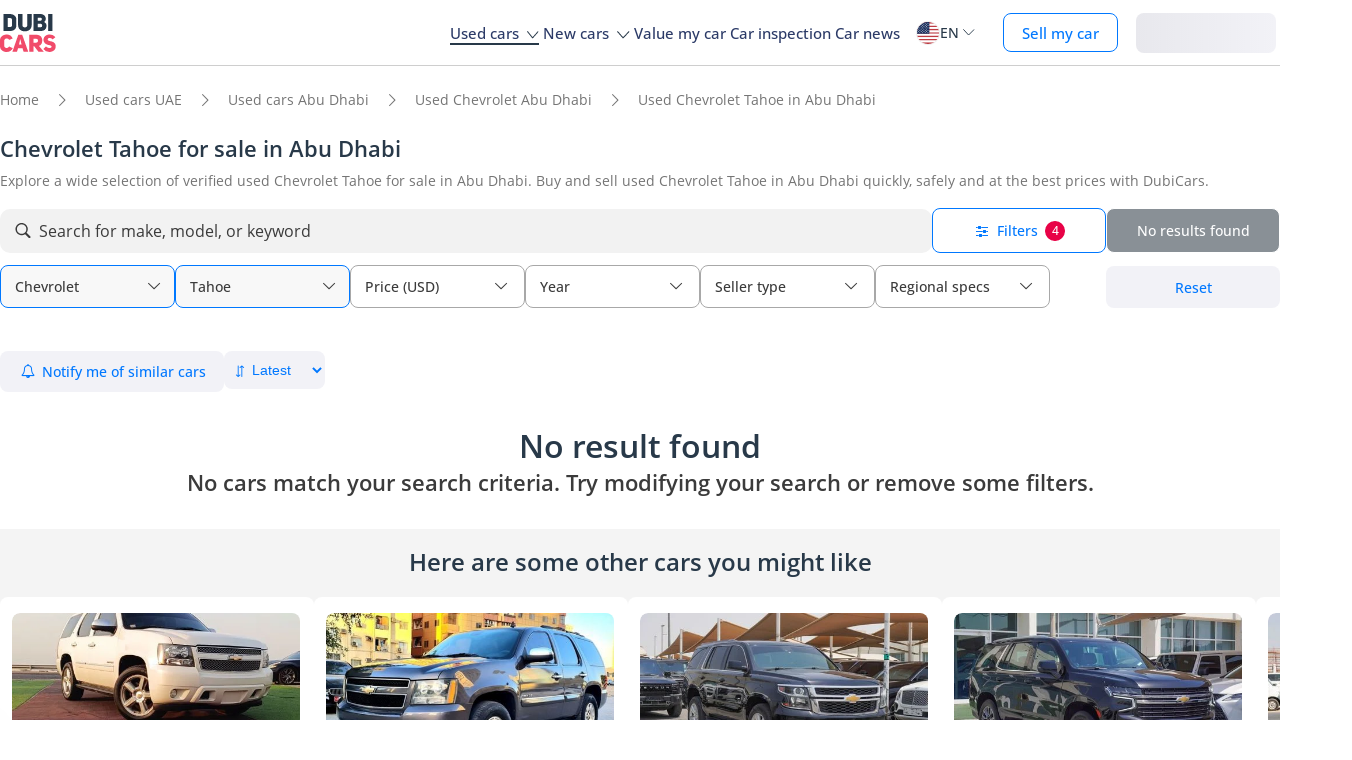

--- FILE ---
content_type: text/html; charset=UTF-8
request_url: https://www.dubicars.com/abu-dhabi/used/chevrolet/tahoe
body_size: 24157
content:
<!doctype html> <!--[if lt IE 7]><html lang="en" dir="ltr" class="no-js lt-ie9 lt-ie8 lt-ie7  "><![endif]--> <!--[if IE 7]><html lang="en" dir="ltr" class="no-js lt-ie9 lt-ie8  "><![endif]--> <!--[if IE 8]><html lang="en" dir="ltr" class="no-js lt-ie9  "><![endif]--> <!--[if IE 9]><html lang="en" dir="ltr" class="no-js ie9  "><![endif]--> <!--[if gt IE 8]><!--><html lang="en" dir="ltr" class="no-js  "><!--<![endif]--> <head> <meta charset="utf8"> <meta http-equiv="X-UA-Compatible" content="IE=edge,chrome=1"> <meta name="viewport" content="width=device-width, initial-scale=1.0, maximum-scale=1.0, user-scalable=no"> <meta name="HandheldFriendly" content="true" /> <meta name="theme-color" content="#FFF">     
    <link rel="preload" href="/css/new-search-critical.css?v=334eae087e47b2135b7580f2df136e68623" as="style"/>
 <title> Chevrolet Tahoe for sale in Abu Dhabi | DubiCars</title> <meta name="title" content=" Chevrolet Tahoe for sale in Abu Dhabi | DubiCars"> <meta name="description" content="Find  Used Chevrolet Tahoe cars for sale in Abu Dhabi, starting at just AED 89,700. Explore affordable, reliable pre-owned Tahoe options on DubiCars."> <meta name="locality" content="Abu Dhabi, UAE" /> <meta name="google-signin-client_id" content="630552264331-b11bik276tde55qg1hapqspvibi48oh7.apps.googleusercontent.com"> <meta name="csrf-token" content="" />  <meta property="og:url" content="https://www.dubicars.com/abu-dhabi/used/chevrolet/tahoe"> <meta property="og:image" itemprop="image" content="https://www.dubicars.com/images/opengraph-intro.png"> <meta property="og:type" content="website"> <meta property="og:title" content=" Chevrolet Tahoe for sale in Abu Dhabi | DubiCars"> <meta property="og:description" content="Find  Used Chevrolet Tahoe cars for sale in Abu Dhabi, starting at just AED 89,700. Explore affordable, reliable pre-owned Tahoe options on DubiCars."> <meta property="og:site_name" content="DubiCars"> <meta property="fb:app_id" content="1462870640641980"> <meta name="twitter:card" content="summary_large_image"> <meta name="twitter:site" content="@dubicars"> <meta name="twitter:creator" content="@dubicars"> <meta name="twitter:title" content=" Chevrolet Tahoe for sale in Abu Dhabi | DubiCars"> <meta name="twitter:description" content="Find  Used Chevrolet Tahoe cars for sale in Abu Dhabi, starting at just AED 89,700. Explore affordable, reliable pre-owned Tahoe options on DubiCars."> <meta name="twitter:image" content="https://www.dubicars.com/images/opengraph-intro.png">  <link rel="canonical" href="https://www.dubicars.com/abu-dhabi/used/chevrolet/tahoe">    <link rel="shortcut icon" media="(prefers-color-scheme:light)" href="/img/favicon_32x32.png" type="image/png" sizes="32x32"> <link rel="shortcut icon" href="/img/favicon_48x48.png" sizes="48x48" type="image/png"> <link rel="apple-touch-icon" href="/img/ios/apple-touch-icon-precomposed-180x180.png" sizes="180x180"> <link rel="manifest" href="/manifest.json">  <link rel="dns-prefetch" href="//dubicars-a.akamaihd.net/">  <link rel="dns-prefetch" href="//ajax.googleapis.com/">  <link rel="dns-prefetch" href="//connect.facebook.net/">  <link rel="dns-prefetch" href="//www.google-analytics.com/">  <link rel="dns-prefetch" href="//www.facebook.com/">  <link rel="dns-prefetch" href="//www.googletagmanager.com/">      <link rel="alternate" hreflang="ar" href="https://www.dubicars.com/ar/abu-dhabi/used/chevrolet/tahoe" />   <link rel="alternate" hreflang="en" href="https://www.dubicars.com/abu-dhabi/used/chevrolet/tahoe" />   		<link rel="alternate" hreflang="x-default" href="https://www.dubicars.com/abu-dhabi/used/chevrolet/tahoe" />

		    <link rel="stylesheet" href="/css/new-search-critical.css?v=334eae087e47b2135b7580f2df136e68623" media="screen, projection" type="text/css">
    <style>
        /* top spot ad */
        @media  screen and (max-width: 1191px){#top-spot-placeholder{height:calc(52vw + 212px)}} @media  screen and (min-width: 1192px){#top-spot-placeholder{height:692px}}
        @media  screen and (max-width: 1191px){#app-promotion{width: calc(100vw - 32px) !important;flex-direction: column !important;}}

    </style>
    <script>
        window.open_search_url = `https://api-suggestions.dubicars.com/suggestions`; window.makeModelTrimSuggestionsUrl = `https://api-suggestions.dubicars.com/v1/search-make-model-trim-suggestions`; window.selected_filters = {"ul":{"id":"US","name":"United States","name_en":"United States"},"ma":{"id":23,"name":"Chevrolet","name_en":"Chevrolet","hasTaxonomy":false},"mo":{"id":270,"name":"Tahoe","name_en":"Tahoe","hasTrims":false},"cr":{"id":"USD","name":"USD","name_en":"USD"},"l":{"id":1,"name":"Abu Dhabi","name_en":"Abu Dhabi"},"c":{"id":"used","name":"Used","name_en":"Used"},"eo":{"id":"export-only","name":"Export only","name_en":"Export only"},"o":{"id":"","name":"","name_en":""}}; window.default_filters = {"ul":{"id":"US","name":"United States","name_en":"United States"},"eo":{"id":["export-only"],"name":["Export only"],"name_en":["Export only"]},"cr":{"id":"USD","name":"USD","name_en":"USD"},"c":{"id":"new-and-used","name":"New and used","name_en":"New and Used"},"set":{"id":"bu","name":"Cash","name_en":"Cash"},"k":{"id":"","name":"","name_en":""},"ma":{"id":"","name":"","name_en":""},"mg":{"id":"","name":"","name_en":""},"mo":{"id":"","name":"","name_en":""},"tr":{"id":"","name":"","name_en":""},"b":{"id":"","name":"","name_en":""},"pf":{"id":"","name":"","name_en":""},"pt":{"id":"","name":"","name_en":""},"emif":{"id":"","name":"","name_en":""},"emit":{"id":"","name":"","name_en":""},"yf":{"id":"","name":"","name_en":""},"yt":{"id":"","name":"","name_en":""},"kf":{"id":"","name":"","name_en":""},"kt":{"id":"","name":"","name_en":""},"stsd":{"id":"","name":"","name_en":""},"cy":{"id":"","name":"","name_en":""},"co":{"id":"","name":"","name_en":""},"s":{"id":"","name":"","name_en":""},"gi":{"id":"","name":"","name_en":""},"f":{"id":"","name":"","name_en":""},"g":{"id":"","name":"","name_en":""},"l":{"id":"","name":"","name_en":""},"st":{"id":"","name":"","name_en":""},"did":{"id":"","name":"","name_en":""},"o":{"id":"","name":"","name_en":""},"dr":{"id":"","name":"","name_en":""},"mf":{"id":"","name":"","name_en":""}}; window.current_filters = {}; window.modified_filters = {"eo":{"id":["can-be-exported","export-only"],"name":["Exportable","Export only"],"name_en":["Exportable","Export only"]}};
    </script>
					<script>
		dataLayer = [{
			"page": "search-new"
		}];
	</script>
	<script data-no-instant>
		var html = document.getElementsByTagName('html')[0];
		html.className = html.className.replace(/no-js/, 'js');
		dubicars = {
							custom: false,
						maps_initialized : function () {if(typeof dubicars.cb !== 'undefined') {dubicars.cb();}},
							aurl: null,
					};

		if (window.location.href.indexOf("#login") > -1 && dubicars.aurl) {
			document.location = dubicars.aurl;
		}

	</script>

		<script type="text/javascript" data-no-instant>
		!function(a){var b=/iPhone/i,c=/iPod/i,d=/iPad/i,e=/(?=.*\bAndroid\b)(?=.*\bMobile\b)/i,f=/Android/i,g=/(?=.*\bAndroid\b)(?=.*\bSD4930UR\b)/i,h=/(?=.*\bAndroid\b)(?=.*\b(?:KFOT|KFTT|KFJWI|KFJWA|KFSOWI|KFTHWI|KFTHWA|KFAPWI|KFAPWA|KFARWI|KFASWI|KFSAWI|KFSAWA)\b)/i,i=/IEMobile/i,j=/(?=.*\bWindows\b)(?=.*\bARM\b)/i,k=/BlackBerry/i,l=/BB10/i,m=/Opera Mini/i,n=/(CriOS|Chrome)(?=.*\bMobile\b)/i,o=/(?=.*\bFirefox\b)(?=.*\bMobile\b)/i,p=new RegExp("(?:Nexus 7|BNTV250|Kindle Fire|Silk|GT-P1000)","i"),q=function(a,b){return a.test(b)},r=function(a){var r=a||navigator.userAgent,s=r.split("[FBAN");return"undefined"!=typeof s[1]&&(r=s[0]),this.apple={phone:q(b,r),ipod:q(c,r),tablet:!q(b,r)&&q(d,r),device:q(b,r)||q(c,r)||q(d,r)},this.amazon={phone:q(g,r),tablet:!q(g,r)&&q(h,r),device:q(g,r)||q(h,r)},this.android={phone:q(g,r)||q(e,r),tablet:!q(g,r)&&!q(e,r)&&(q(h,r)||q(f,r)),device:q(g,r)||q(h,r)||q(e,r)||q(f,r)},this.windows={phone:q(i,r),tablet:q(j,r),device:q(i,r)||q(j,r)},this.other={blackberry:q(k,r),blackberry10:q(l,r),opera:q(m,r),firefox:q(o,r),chrome:q(n,r),device:q(k,r)||q(l,r)||q(m,r)||q(o,r)||q(n,r)},this.seven_inch=q(p,r),this.any=this.apple.device||this.android.device||this.windows.device||this.other.device||this.seven_inch,this.phone=this.apple.phone||this.android.phone||this.windows.phone,this.tablet=this.apple.tablet||this.android.tablet||this.windows.tablet,"undefined"==typeof window?this:void 0},s=function(){var a=new r;return a.Class=r,a};"undefined"!=typeof module&&module.exports&&"undefined"==typeof window?module.exports=r:"undefined"!=typeof module&&module.exports&&"undefined"!=typeof window?module.exports=s():"function"==typeof define&&define.amd?define("isMobile",[],a.isMobile=s()):a.isMobile=s()}(this);
	</script>
	<script type="text/javascript">
		var cookieHelper={get:function(e){var t=document.cookie.split("; ");for(var n=0;n<t.length;n++){var r=t[n].split("=");if(r&&r[0]===e)return unescape(r[1])}},set:function(e,t,n){var r=new Date;r.setDate(r.getDate()+n||7);return document.cookie=e+"="+escape(t)+"; expires="+r.toGMTString()+"; path=/"},delete:function(e){this.set(e,"",-1)}};

		function replaceImage(elementId, title, src, srcset, srcHighRes, srcsetHighRes, index, width) {
			var isMobileDevice = (isMobile.phone || isMobile.tablet),
				img = document.getElementById(elementId),
				isWSupported = ('sizes' in document.getElementsByTagName('img')[0]),
				devicePixelRatio = 1;

			if (window.hasOwnProperty !== 'undefined') {
				if (window.hasOwnProperty('devicePixelRatio')) {
					devicePixelRatio = window.devicePixelRatio;
				} else if (window.screen.hasOwnProperty('deviceXDPI')) {
					devicePixelRatio = window.screen.deviceXDPI;
				}
			}

			var newImg = document.createElement('img'),
					altAttr = document.createAttribute('alt'),
					srcAttr = document.createAttribute('src'),
					dataSrcAttr = document.createAttribute('data-src'),
					srcsetAttr = document.createAttribute('srcset'),
					dataSrcsetAttr = document.createAttribute('data-srcset'),
					widthAtrr = document.createAttribute('width');

			newImg.onerror = function () {
				var src = this.src,
					srcSet = this.srcset;

				srcSet = srcSet.replace(' 2x', '');

				if (src.indexOf('?') >= 0) {
					src = src.substring(0, src.indexOf('?'));
				}

				if (srcSet.indexOf('?') >= 0) {
					srcSet = srcSet.substring(0, srcSet.indexOf('?'));
				}

				this.onerror = null;

				image.src = src + '?' + Math.floor((Math.random() * 100) + 1);
				image.srcset = srcSet + '?' + Math.floor((Math.random() * 100) + 1) + ' 2x';
			};

			altAttr.value = title;
			if (index < 4) {
				if (!isWSupported && devicePixelRatio > 1) {
					srcAttr.value = "//www.dubicars.com/" + srcsetHighRes.replace(' 2x', '');
					srcsetAttr.value = "";
				} else {
					srcAttr.value = "//www.dubicars.com/" + (isMobileDevice? srcHighRes : src);
					srcsetAttr.value = "//www.dubicars.com/" + (isMobileDevice? srcsetHighRes : srcset);
				}

				newImg.setAttributeNode(srcAttr);
				newImg.setAttributeNode(srcsetAttr);
			} else {
				if (!isWSupported && devicePixelRatio > 1) {
					dataSrcAttr.value = "//www.dubicars.com/" + srcsetHighRes.replace(' 2x', '');
					dataSrcsetAttr.value = "";
				} else {
					dataSrcAttr.value = "//www.dubicars.com/" + (isMobileDevice? srcHighRes : src);
					dataSrcsetAttr.value = "//www.dubicars.com/" + (isMobileDevice? srcsetHighRes : srcset);
				}
				newImg.setAttributeNode(dataSrcAttr);
				newImg.setAttributeNode(dataSrcsetAttr);
			}
			widthAtrr.value = (width !== undefined ? ' width="' + width + '"' : '') + '>';

			newImg.setAttributeNode(altAttr);

			var attrs = img.attributes;

			for (var i= 0; i < attrs.length; i++) {
				var attr = attrs[i];

				if (!newImg.hasAttribute(attr.name)) {
					var newAttr = document.createAttribute(attr.name);
					newAttr.value = attr.value;

					newImg.setAttributeNode(newAttr);
				}
			}

			if (width !== undefined) {
				newImg.setAttributeNode(widthAtrr);
			}

			img.parentNode.replaceChild(newImg, img);

		}
	</script>

	<script>
		(function (w,d,dn,t){w[dn]=w[dn]||[];w[dn].push({eventType:'init',value:t,dc:''});
		var f=d.getElementsByTagName('script')[0],c=d.createElement('script');c.async=true; c.src='https://tags.creativecdn.com/1iHYplkH2V7077YCVZ7k.js'; f.parentNode.insertBefore(c,f);})(window,document,'rtbhEvents','1iHYplkH2V7077YCVZ7k'); 
	</script>
		 <script type="application/ld+json">{"@context":"https:\/\/schema.org","@type":"Organization","name":"Dubicars","alternateName":"دبي كارز","legalName":"Dubicars International FZ-LLC","url":"https:\/\/www.dubicars.com","logo":"https:\/\/www.dubicars.com\/images\/logo.svg","slogan":"cars for sale in UAE","sameAs":["https:\/\/www.facebook.com\/dubaicars","http:\/\/instagram.com\/dubicars","https:\/\/www.linkedin.com\/company\/dubicars","https:\/\/www.youtube.com\/channel\/UC1AMnL-nADBk8T2ffAcUGqA"]}</script> 			<!-- Google Tag Manager -->
	<script data-no-instant>(function(w,d,s,l,i){w[l]=w[l]||[];w[l].push({'gtm.start':
		new Date().getTime(),event:'gtm.js'});var f=d.getElementsByTagName(s)[0],
			j=d.createElement(s),dl=l!='dataLayer'?'&l='+l:'';j.async=true;j.src=
			'//www.googletagmanager.com/gtm.js?id='+i+dl;f.parentNode.insertBefore(j,f);
		})(window,document,'script','dataLayer','GTM-KTSF7X');
	</script>
	<!-- End Google Tag Manager -->

			<link rel="prefetch" as="style" href="/css/new-search-critical.css?v=334eae087e47b2135b7580f2df136e68623">
	<link rel="preconnect" href="https://api-suggestions.dubicars.com/suggestions" crossorigin>
		    <script>
        window.moengageEvents = window.moengageEvents || [];
    </script>

		<!-- Paste this right before your closing </head> tag -->
<script type="text/javascript">
  (function (f, b) { if (!b.__SV) { var e, g, i, h; window.mixpanel = b; b._i = []; b.init = function (e, f, c) { function g(a, d) { var b = d.split("."); 2 == b.length && ((a = a[b[0]]), (d = b[1])); a[d] = function () { a.push([d].concat(Array.prototype.slice.call(arguments, 0))); }; } var a = b; "undefined" !== typeof c ? (a = b[c] = []) : (c = "mixpanel"); a.people = a.people || []; a.toString = function (a) { var d = "mixpanel"; "mixpanel" !== c && (d += "." + c); a || (d += " (stub)"); return d; }; a.people.toString = function () { return a.toString(1) + ".people (stub)"; }; i = "disable time_event track track_pageview track_links track_forms track_with_groups add_group set_group remove_group register register_once alias unregister identify name_tag set_config reset opt_in_tracking opt_out_tracking has_opted_in_tracking has_opted_out_tracking clear_opt_in_out_tracking start_batch_senders people.set people.set_once people.unset people.increment people.append people.union people.track_charge people.clear_charges people.delete_user people.remove".split( " "); for (h = 0; h < i.length; h++) g(a, i[h]); var j = "set set_once union unset remove delete".split(" "); a.get_group = function () { function b(c) { d[c] = function () { call2_args = arguments; call2 = [c].concat(Array.prototype.slice.call(call2_args, 0)); a.push([e, call2]); }; } for ( var d = {}, e = ["get_group"].concat( Array.prototype.slice.call(arguments, 0)), c = 0; c < j.length; c++) b(j[c]); return d; }; b._i.push([e, f, c]); }; b.__SV = 1.2; e = f.createElement("script"); e.type = "text/javascript"; e.async = !0; e.src = "undefined" !== typeof MIXPANEL_CUSTOM_LIB_URL ? MIXPANEL_CUSTOM_LIB_URL : "file:" === f.location.protocol && "//cdn.mxpnl.com/libs/mixpanel-2-latest.min.js".match(/^\/\//) ? "https://cdn.mxpnl.com/libs/mixpanel-2-latest.min.js" : "//cdn.mxpnl.com/libs/mixpanel-2-latest.min.js"; g = f.getElementsByTagName("script")[0]; g.parentNode.insertBefore(e, g); } })(document, window.mixpanel || []);
</script>		<script type="text/javascript">
    if (!window.clevertap) {
        var clevertap = {event:[], profile:[], account:[], onUserLogin:[], notifications:[], privacy:[]};
        // replace with the CLEVERTAP_ACCOUNT_ID with the actual ACCOUNT ID value from your Dashboard -> Settings page
        clevertap.account.push({"id": "RZK-548-847Z"});
        clevertap.privacy.push({optOut: false}); //set the flag to true, if the user of the device opts out of sharing their data
        clevertap.privacy.push({useIP: true}); //set the flag to true, if the user agrees to share their IP data
        (function () {
            var wzrk = document.createElement('script');
            wzrk.type = 'text/javascript';
            wzrk.async = true;
            wzrk.src = ('https:' == document.location.protocol ? 'https://d2r1yp2w7bby2u.cloudfront.net' : 'http://static.clevertap.com') + '/js/clevertap.min.js';
            var s = document.getElementsByTagName('script')[0];
            s.parentNode.insertBefore(wzrk, s);
        })();
    }

    if(window?.Notification?.permission == "default") {
        clevertap.notifications.push({
            "titleText": "Get notified about the latest cars & offers!",
            "bodyText": "We'll send you a notification when there are new cars and great offers.",
            "okButtonText": "Yes, notify me",
            "rejectButtonText": "No, thanks",
            "okButtonColor": "#f28046",
            // "askAgainTimeInSeconds": 5,
            "serviceWorkerPath": "/clevertap_sw.js"
        });
    }
</script>
		<script>
			window.SERP_SEARCH_URL = "https://serp.dubicars.com/";
			window.current_user = null;
		</script>
	</head>

	<body id="search-new-page" class=" " data-dfp-id="179489212" data-maps-api-key="AIzaSyBhqF46YcwcUV0FTnPqql25MM-wZe-YBLU" mixpanel-token="e1966028f1156fa741c6159d3da0cac0" data-js-update="https://www.dubicars.com/ajax/parts?page_id=search-new&parts=header,footer"
		data-js-update="/ajax/parts?page_id=search-new&parts=header,footer" 
    rtb-event=" category "
    page_type = " classifieds_pretty_serp  "
>
		<noscript>
			<iframe src="//www.googletagmanager.com/ns.html?id=GTM-KTSF7X" height="0" width="0" style="display:none;visibility:hidden"></iframe>
		</noscript>

				 <link rel="stylesheet" href="/css/nav-en.css?id=3b75074bc2d26a8f6249fa909033ea02" />  <div class="dubicars-wrapper"> <div id="header-navigation"> <div id="mobile-top-header" >  <a href="https://www.dubicars.com" class="logo"> <img src="/images/logo.svg" alt="Dubicars.com" width="56" height="38" fetchpriority="low" loading="lazy"> </a>  <div id="mobile-header-ctas"> <a href="https://www.dubicars.com/sell-your-car" data-track data-clevertap='{"event": "sell_page_opened", "source_of_action": "top_nav_bar"}' data-mixpanel data-gtm='{"category":"PrivateAd","action": "headerSellButton", "label": "Click on sell car on header", "event": "addEvent"}' class="nav-button"> Sell </a> <a href="https://dubicars.page.link/3euE" class="app-download-button phone-only"> Use app </a> <div id="mobile-nav-menu"> <span></span> </div> </div> </div> <div id="mobile-nav-back-cover"></div> <div id="header-nav-wrapper" referral_location="navbar"> <link rel="stylesheet" href="/css/login-box-new.css?id=a73893ef6551beb15adf21ab407be61d"> <ul id="header-nav-auth-links" class="phone-only"> <li class="login guest-only"> <a href="#" class="login auth-link auth-btn default-btn" data-user-type="none" referral_location="my-account-button"> Login / Sign Up </a> </li> <li class="profile-header logged-in-only hidden"> <div class="nameInitials"> <p class="m-0"></p> </div> <div class="info-container"> <p class="username overflow-ellipsis"></p> <a href="https://www.dubicars.com/account/profile" class="view-profile pt-0">View your account</a> </div> </li> <li class="dealer_manager-only other-role-only pb-24 click-link w-100 hidden"><a data-no-instant href="#" data-user-type="dealer"><strong>Dealership </strong>admin</a></li> <li class="showroom_sales-only pb-24 click-link w-100 hidden"><a data-no-instant href="#" data-user-type="dealer"><strong>Showroom </strong> admin</a></li> <li class="company-name showroom_sales-only pb-24 click-link w-100 hidden"></li> <li class="photographer-only pb-24 click-link w-100 hidden"><a data-no-instant href="https://www.dubicars.com/photographer/dealers" data-user-type="internal">Photographer</a></li> <li class="internal-user-only pb-24 click-link w-100 hidden"> <a data-no-instant href="https://www.dubicars.com/admin" data-user-type="internal">Admin</a></li> <li class="always-show pb-24 click-link w-100 "><a href="https://www.dubicars.com/car-valuation">Value my car</a></li> <li class="always-show pb-24 click-link w-100 "><a href="https://www.dubicars.com/vehicle-inspection" data-track data-ga4='{"event": "inspection_page_opened", "source_of_action": "homepage"}' data-moengage='{"event": "inspection_page_opened", "source_of_action": "top_nav_bar"}'>Car inspection</a> </li> <li class="always-show pb-24 click-link w-100 "> <a href="https://www.dubicars.com/sell-your-car">Sell my car</a> </li> <li class="always-show pb-24 click-link w-100 "> <a data-no-instant href="https://www.dubicars.com/account/cars" data-user-type="user">My ads</a> </li> <li class="logged-in-only logout-link click-link w-100 phone-only hidden"> <a data-no-instant href="https://www.dubicars.com/logout" class="logout text-ios-blue"> Log out </a> </li> </ul> <div id="header-nav-desktop"> <div class="nav-items"> <a href="https://www.dubicars.com" class="logo"> <img src="/images/logo.svg?342" alt="Dubicars.com" width="65" height="44" loading="lazy" fetchpriority="low"> </a> <nav class="header-nav"> <ul> <li class="active"> <a href="#" data-expand-nav="used-cars-menu">Used cars <img src="/images/icon-arrow-dropdown.svg" class="icon-down-open-big" alt="toggle icon" /></a> </li> <li class=""> <a href="#" data-expand-nav="new-cars-menu">New cars <img src="/images/icon-arrow-dropdown.svg" class="icon-down-open-big" alt="toggle icon" /></a> </li> <li class=""> <a href="https://www.dubicars.com/car-valuation" data-clevertap='{"event": "valuation_clicked", "source_of_action": "top_nav_bar"}'>Value my car</a> </li> <li class=""> <a href="https://www.dubicars.com/vehicle-inspection" data-track data-ga4='{"event": "inspection_page_opened", "source_of_action": "homepage"}' data-moengage='{"event": "inspection_page_opened", "source_of_action": "top_nav_bar"}'>Car inspection</a> </li> <li class=""> <a href="/news/">Car news</a> </li> <li> <div class="dropdown-btn gap-6 pos-rel d-flex align-center" data-expand-nav="language-and-country-dropdown"> <span class="flag-container-new"> <img src="/images/flags/us.svg?321" class="user-location-flag" width="24" height="24" alt="flag" fetchpriority="low" /> </span> <span class="country-language-text d-flex align-center">  <p>EN</p>  </span> <img src="/images/icon-arrow-dropdown.svg" class="icon-down-open-big" alt="toggle icon" /> </div> <div class="new-dropdown border-radius-8 desktop-only" id="language-and-country-dropdown"> <ul class="flex-col"> <li class="language-option"> <div class="d-flex flex-col"> <span>Language</span> <a href="https://www.dubicars.com/abu-dhabi/used/chevrolet/tahoe" data-lang="en"  class="active" >English - EN</a> <a href="https://www.dubicars.com/ar/abu-dhabi/used/chevrolet/tahoe" data-lang="ar" >العربية - AR</a> </div> </li> <li class="shipping-option"> <div class="d-flex flex-col"> <div class="d-flex justify-between"> <span>Shipping country</span> <span id="user-location-nav" load-component-on-click="user-location-popup" component-version="1.0.2" class="text-ios-blue">Change</span> </div> <div class="d-flex align-center gap-6"> <div class="flag-container-new d-flex align-center gap-6"> <img src="/images/flags/us.svg?321" class="user-location-flag" width="24" height="24" alt="flag" fetchpriority="low" /> </div> <b class="user-location-name"></b> </div> </div> </li> <li class="currency-option"> <a href="#" id="currency-select-nav"> Currency <span class="selected-currency "> AED </span> <img src="/images/icon-arrow-dropdown.svg" class="icon-down-open-big" alt="toggle icon" /> </a> <div id="currency-options"> <a href="#" set-currency="AED">AED</a> <a href="#" set-currency="USD">USD</a> <a href="#" set-currency="SAR">SAR</a> </div> </li> </ul> </div> </li> <li> <a href="https://www.dubicars.com/sell-your-car/abu-dhabi" data-track data-clevertap='{"event": "sell_page_opened", "source_of_action": "top_nav_bar"}' data-mixpanel data-gtm='{"category":"PrivateAd","action": "headerSellButton", "label": "Click on sell car on header", "event": "addEvent"}' class="nav-button"> Sell my car </a> </li> <li> <link rel="stylesheet" href="/css/login-box-new.css?id=a73893ef6551beb15adf21ab407be61d"> <style>.auth-shimmer a,.auth-shimmer .default-btn{background:linear-gradient(90deg,#e8e8ed,#f2f2f7,#e8e8ed)!important;background-size:200% 100%!important;animation:shimmer 1.2s infinite;color:transparent!important;height:40px}@keyframes shimmer{0%{background-position:200% 0}100%{background-position:-200% 0}} </style> <ul class="desktop-only desktop-auth-links"> <li class="login guest-only  auth-shimmer "> <a href="#" class="login default-btn d-flex align-center justify-center" data-user-type="none" referral_location="my-account-button"> Login </a> </li> <li class="dropdown-btn-text logged-in-only hidden  auth-shimmer "> <div class="dropdown-btn pos-rel d-flex align-center auth-button" data-expand-nav="profile-options-dropdown"> <span class="country-language-text d-flex align-center"> <a href="javascript:void(0);" class="default-btn d-flex align-center justify-center gap-6" id="dropdown-btn-text">My account<i class="down-arrow ios-blue"></i></a> </span> </div> <div class="new-dropdown logged-in-only border-radius-8 profile-options" id="profile-options-dropdown"> <ul class="d-flex flex-col"> <li class="dealer_manager-only other-role-only hidden"> <a data-no-instant href="#" data-user-type="dealer"> <strong>Dealership</strong>admin </a> </li> <li class="showroom_sales-only hidden"> <a data-no-instant href="#" data-user-type="dealer"> <strong>Showroom</strong> admin </a> </li> <li class="photographer-only hidden"> <a data-no-instant href="https://www.dubicars.com/photographer/dealers" data-user-type="internal">Photographer </a> </li> <li class="internal-user-only hidden"><a data-no-instant href="https://www.dubicars.com/admin" data-user-type="internal">Admin</a></li> <li class="user-only super_admin-only admin-only hidden"><a href="https://www.dubicars.com/account/profile" class="">My profile</a></li> <li class="user-only super_admin-only admin-only hidden"><a data-no-instant href="https://www.dubicars.com/account/saved-listings" data-user-type="user">Saved ads</a></li> <li class="user-only super_admin-only admin-only hidden"><a data-no-instant href="https://www.dubicars.com/account/saved-searches" data-user-type="user">Saved searches</a></li> <li class="user-only super_admin-only admin-only hidden"><a data-no-instant href="https://www.dubicars.com/account/cars" data-user-type="user">My ads</a></li> <li class="logout-link logged-in-only desktop-only hidden"> <a data-no-instant href="https://www.dubicars.com/logout" class="logout"> Log out </a> </li> </ul> </div> </li> </ul> </li> </ul> </nav> </div> </div>  <div class="for-uae"> <div class="links-section mt-16 phone-only seperator" id="location-selection"> <span><strong class="fs-18 fw-700 d-block mb-8 phone-heading">Shipping country</strong></span> <div load-component-on-click="user-location-popup" component-version="1.0.2" id="location-element" class="mt-8"> <span id="location-input" class="d-block fs-12 user-location-name"></span> <div class="search-icon-div"> <img src="/images/icon-search-black.svg" class="search-icon" width="16" height="16" alt="Search icon" /> </div> </div> </div> </div>  <div class="header-expand-nav desktop-only" id="used-cars-menu">    <div class="links-section"> <div class="nav-bold links-expander links-dropdown">Used cars <span class="phone-only">for sale </span>by location</div> <ul class="expand-list">  <li class="click-link">  <a href="https://www.dubicars.com/uae/used" title="Used cars for sale in UAE"> UAE </a> </li>  <li class="click-link">  <a href="https://www.dubicars.com/abu-dhabi/used" title="Used cars for sale in Abu Dhabi"> Abu Dhabi </a> </li>  <li class="click-link">  <a href="https://www.dubicars.com/al-ain/used" title="Used cars for sale in Al Ain"> Al Ain </a> </li>  <li class="click-link">  <a href="https://www.dubicars.com/ajman/used" title="Used cars for sale in Ajman"> Ajman </a> </li>  <li class="click-link">  <a href="https://www.dubicars.com/dubai/used" title="Used cars for sale in Dubai"> Dubai </a> </li>  <li class="click-link">  <a href="https://www.dubicars.com/fujairah/used" title="Used cars for sale in Fujairah"> Fujairah </a> </li>  <li class="click-link">  <a href="https://www.dubicars.com/ras-al-khaimah/used" title="Used cars for sale in Ras al-Khaimah"> Ras al-Khaimah </a> </li>  <li class="click-link">  <a href="https://www.dubicars.com/sharjah/used" title="Used cars for sale in Sharjah"> Sharjah </a> </li>  <li class="click-link">  <a href="https://www.dubicars.com/umm-al-quwain/used" title="Used cars for sale in Umm al-Quwain"> Umm al-Quwain </a> </li>  </ul> </div>      <div class="links-section"> <div class="nav-bold links-expander links-dropdown">Used cars <span class="phone-only">for sale </span>by makes</div> <ul class="expand-list">  <li class="click-link">  <a href="https://www.dubicars.com/uae/used/toyota" title="Used Toyota cars for sale in UAE"> Toyota </a> </li>  <li class="click-link">  <a href="https://www.dubicars.com/uae/used/mercedes-benz" title="Used Mercedes-Benz cars for sale in UAE"> Mercedes-Benz </a> </li>  <li class="click-link">  <a href="https://www.dubicars.com/uae/used/nissan" title="Used Nissan cars for sale in UAE"> Nissan </a> </li>  <li class="click-link">  <a href="https://www.dubicars.com/uae/used/lexus" title="Used Lexus cars for sale in UAE"> Lexus </a> </li>  <li class="click-link">  <a href="https://www.dubicars.com/uae/used/bmw" title="Used BMW cars for sale in UAE"> BMW </a> </li>  <li class="click-link">  <a href="https://www.dubicars.com/uae/used/ford" title="Used Ford cars for sale in UAE"> Ford </a> </li>  <li class="click-link">  <a href="https://www.dubicars.com/uae/used/land-rover" title="Used Land Rover cars for sale in UAE"> Land Rover </a> </li>  <li class="click-link">  <a href="https://www.dubicars.com/uae/used/hyundai" title="Used Hyundai cars for sale in UAE"> Hyundai </a> </li>  <li class="click-link">  <a href="https://www.dubicars.com/uae/used/chevrolet" title="Used Chevrolet cars for sale in UAE"> Chevrolet </a> </li>  </ul> </div>      <div class="links-section"> <div class="nav-bold links-expander links-dropdown">Used cars <span class="phone-only">for sale </span>by models</div> <ul class="expand-list">  <li class="click-link">  <a href="https://www.dubicars.com/uae/used/toyota/land-cruiser" title="Used Toyota Land Cruiser cars for sale in UAE"> Toyota Land Cruiser </a> </li>  <li class="click-link">  <a href="https://www.dubicars.com/uae/used/nissan/patrol" title="Used Nissan Patrol cars for sale in UAE"> Nissan Patrol </a> </li>  <li class="click-link">  <a href="https://www.dubicars.com/uae/used/toyota/prado" title="Used Toyota Prado cars for sale in UAE"> Toyota Prado </a> </li>  <li class="click-link">  <a href="https://www.dubicars.com/uae/used/toyota/camry" title="Used Toyota Camry cars for sale in UAE"> Toyota Camry </a> </li>  <li class="click-link">  <a href="https://www.dubicars.com/uae/used/nissan/altima" title="Used Nissan Altima cars for sale in UAE"> Nissan Altima </a> </li>  <li class="click-link">  <a href="https://www.dubicars.com/uae/used/toyota/rav-4" title="Used Toyota RAV 4 cars for sale in UAE"> Toyota RAV 4 </a> </li>  <li class="click-link">  <a href="https://www.dubicars.com/uae/used/ford/mustang" title="Used Ford Mustang cars for sale in UAE"> Ford Mustang </a> </li>  <li class="click-link">  <a href="https://www.dubicars.com/uae/used/toyota/corolla" title="Used Toyota Corolla cars for sale in UAE"> Toyota Corolla </a> </li>  <li class="click-link">  <a href="https://www.dubicars.com/uae/used/toyota/hilux" title="Used Toyota Hilux cars for sale in UAE"> Toyota Hilux </a> </li>  </ul> </div>     <div class="links-section"> <div class="nav-bold links-expander links-dropdown">Used cars <span class="phone-only">for sale </span>by vehicle type</div> <ul class="expand-list">  <li class="click-link">  <a href="https://www.dubicars.com/uae/used/sedan" title="Used Sedan for sale in UAE"> Sedan </a> </li>  <li class="click-link">  <a href="https://www.dubicars.com/uae/used/suv" title="Used SUV/Crossover for sale in UAE"> SUV/Crossover </a> </li>  <li class="click-link">  <a href="https://www.dubicars.com/uae/used/hatchback" title="Used Hatchback for sale in UAE"> Hatchback </a> </li>  <li class="click-link">  <a href="https://www.dubicars.com/uae/used/coupe" title="Used Coupe for sale in UAE"> Coupe </a> </li>  <li class="click-link">  <a href="https://www.dubicars.com/uae/used/convertible" title="Used Convertible for sale in UAE"> Convertible </a> </li>  <li class="click-link">  <a href="https://www.dubicars.com/uae/used/pick-up-truck" title="Used Pick Up Truck for sale in UAE"> Pick Up Truck </a> </li>  <li class="click-link">  <a href="https://www.dubicars.com/uae/used/truck" title="Used Truck for sale in UAE"> Truck </a> </li>  <li class="click-link">  <a href="https://www.dubicars.com/uae/used/van" title="Used Van for sale in UAE"> Van </a> </li>  <li class="click-link">  <a href="https://www.dubicars.com/uae/used/bus" title="Used Bus for sale in UAE"> Bus </a> </li>  </ul> </div>      <a href="https://www.dubicars.com/sell-your-car" class="desktop-only extra-link">Sell your car</a> </div> <div class="header-expand-nav phone-only"> <div class="phone-heading toggleTrigger d-flex align-center justify-between"> Used cars <img src="/images/icon-arrow-dropdown.svg" class="dropdown-icon rotated" alt="toggle icon" /> </div> <div class="toggle-section expanded">    <div class="links-section"> <div class="nav-bold links-expander links-dropdown">Used cars <span class="phone-only">for sale </span>by location</div> <ul class="expand-list">  <li class="click-link">  <a href="https://www.dubicars.com/uae/used" title="Used cars for sale in UAE"> UAE </a> </li>  <li class="click-link">  <a href="https://www.dubicars.com/abu-dhabi/used" title="Used cars for sale in Abu Dhabi"> Abu Dhabi </a> </li>  <li class="click-link">  <a href="https://www.dubicars.com/al-ain/used" title="Used cars for sale in Al Ain"> Al Ain </a> </li>  <li class="click-link">  <a href="https://www.dubicars.com/ajman/used" title="Used cars for sale in Ajman"> Ajman </a> </li>  <li class="click-link">  <a href="https://www.dubicars.com/dubai/used" title="Used cars for sale in Dubai"> Dubai </a> </li>  <li class="click-link">  <a href="https://www.dubicars.com/fujairah/used" title="Used cars for sale in Fujairah"> Fujairah </a> </li>  <li class="click-link">  <a href="https://www.dubicars.com/ras-al-khaimah/used" title="Used cars for sale in Ras al-Khaimah"> Ras al-Khaimah </a> </li>  <li class="click-link">  <a href="https://www.dubicars.com/sharjah/used" title="Used cars for sale in Sharjah"> Sharjah </a> </li>  <li class="click-link">  <a href="https://www.dubicars.com/umm-al-quwain/used" title="Used cars for sale in Umm al-Quwain"> Umm al-Quwain </a> </li>  </ul> </div>      <div class="links-section"> <div class="nav-bold links-expander links-dropdown">Used cars <span class="phone-only">for sale </span>by makes</div> <ul class="expand-list">  <li class="click-link">  <a href="https://www.dubicars.com/uae/used/toyota" title="Used Toyota cars for sale in UAE"> Toyota </a> </li>  <li class="click-link">  <a href="https://www.dubicars.com/uae/used/mercedes-benz" title="Used Mercedes-Benz cars for sale in UAE"> Mercedes-Benz </a> </li>  <li class="click-link">  <a href="https://www.dubicars.com/uae/used/nissan" title="Used Nissan cars for sale in UAE"> Nissan </a> </li>  <li class="click-link">  <a href="https://www.dubicars.com/uae/used/lexus" title="Used Lexus cars for sale in UAE"> Lexus </a> </li>  <li class="click-link">  <a href="https://www.dubicars.com/uae/used/bmw" title="Used BMW cars for sale in UAE"> BMW </a> </li>  <li class="click-link">  <a href="https://www.dubicars.com/uae/used/ford" title="Used Ford cars for sale in UAE"> Ford </a> </li>  <li class="click-link">  <a href="https://www.dubicars.com/uae/used/land-rover" title="Used Land Rover cars for sale in UAE"> Land Rover </a> </li>  <li class="click-link">  <a href="https://www.dubicars.com/uae/used/hyundai" title="Used Hyundai cars for sale in UAE"> Hyundai </a> </li>  <li class="click-link">  <a href="https://www.dubicars.com/uae/used/chevrolet" title="Used Chevrolet cars for sale in UAE"> Chevrolet </a> </li>  </ul> </div>      <div class="links-section"> <div class="nav-bold links-expander links-dropdown">Used cars <span class="phone-only">for sale </span>by models</div> <ul class="expand-list">  <li class="click-link">  <a href="https://www.dubicars.com/uae/used/toyota/land-cruiser" title="Used Toyota Land Cruiser cars for sale in UAE"> Toyota Land Cruiser </a> </li>  <li class="click-link">  <a href="https://www.dubicars.com/uae/used/nissan/patrol" title="Used Nissan Patrol cars for sale in UAE"> Nissan Patrol </a> </li>  <li class="click-link">  <a href="https://www.dubicars.com/uae/used/toyota/prado" title="Used Toyota Prado cars for sale in UAE"> Toyota Prado </a> </li>  <li class="click-link">  <a href="https://www.dubicars.com/uae/used/toyota/camry" title="Used Toyota Camry cars for sale in UAE"> Toyota Camry </a> </li>  <li class="click-link">  <a href="https://www.dubicars.com/uae/used/nissan/altima" title="Used Nissan Altima cars for sale in UAE"> Nissan Altima </a> </li>  <li class="click-link">  <a href="https://www.dubicars.com/uae/used/toyota/rav-4" title="Used Toyota RAV 4 cars for sale in UAE"> Toyota RAV 4 </a> </li>  <li class="click-link">  <a href="https://www.dubicars.com/uae/used/ford/mustang" title="Used Ford Mustang cars for sale in UAE"> Ford Mustang </a> </li>  <li class="click-link">  <a href="https://www.dubicars.com/uae/used/toyota/corolla" title="Used Toyota Corolla cars for sale in UAE"> Toyota Corolla </a> </li>  <li class="click-link">  <a href="https://www.dubicars.com/uae/used/toyota/hilux" title="Used Toyota Hilux cars for sale in UAE"> Toyota Hilux </a> </li>  </ul> </div>     <div class="links-section"> <div class="nav-bold links-expander links-dropdown">Used cars <span class="phone-only">for sale </span>by vehicle type</div> <ul class="expand-list">  <li class="click-link">  <a href="https://www.dubicars.com/uae/used/sedan" title="Used Sedan for sale in UAE"> Sedan </a> </li>  <li class="click-link">  <a href="https://www.dubicars.com/uae/used/suv" title="Used SUV/Crossover for sale in UAE"> SUV/Crossover </a> </li>  <li class="click-link">  <a href="https://www.dubicars.com/uae/used/hatchback" title="Used Hatchback for sale in UAE"> Hatchback </a> </li>  <li class="click-link">  <a href="https://www.dubicars.com/uae/used/coupe" title="Used Coupe for sale in UAE"> Coupe </a> </li>  <li class="click-link">  <a href="https://www.dubicars.com/uae/used/convertible" title="Used Convertible for sale in UAE"> Convertible </a> </li>  <li class="click-link">  <a href="https://www.dubicars.com/uae/used/pick-up-truck" title="Used Pick Up Truck for sale in UAE"> Pick Up Truck </a> </li>  <li class="click-link">  <a href="https://www.dubicars.com/uae/used/truck" title="Used Truck for sale in UAE"> Truck </a> </li>  <li class="click-link">  <a href="https://www.dubicars.com/uae/used/van" title="Used Van for sale in UAE"> Van </a> </li>  <li class="click-link">  <a href="https://www.dubicars.com/uae/used/bus" title="Used Bus for sale in UAE"> Bus </a> </li>  </ul> </div>      <span class="electric-car-links phone-only"> <a href="/uae/used/electric-cars">Used electric cars in UAE</a> </span> </div> </div> <div class="header-expand-nav desktop-only" id="new-cars-menu"> <div class="links-tab-selector-container desktop-only"> <div class="links-tab-selector active" links-to-show="new-car-links"> Browse new cars </div> <div class="links-tab-selector" links-to-show="listing-links"> New cars for sale </div> <a href="https://www.dubicars.com/new-cars/compare" class="links-tab-selector link"> Compare cars <img src="/images/arrow-up-right.svg?321" alt="link-icon" class="hidden" width="20" height="20" loading="lazy"> </a> <a href="https://www.dubicars.com/new-cars/reviews" class="links-tab-selector link"> Car reviews <img src="/images/arrow-up-right.svg?321" alt="link-icon" class="hidden" width="20" height="20" loading="lazy"> </a> <a href="https://www.dubicars.com/new-cars" class="links-tab-selector link"> Search new cars <img src="/images/arrow-up-right.svg?321" alt="link-icon" class="hidden" width="20" height="20" loading="lazy"> </a> </div> <span class="phone-only cta-link links-expander"> <a href="https://www.dubicars.com/new-cars">Search new cars</a> </span> <div class="links-section tab-links new-car-links"> <div class="nav-bold links-expander links-dropdown">Popular makes</div> <ul class="expand-list">  <li> <a href="https://www.dubicars.com/new-cars/toyota" title="Toyota"> Toyota </a> </li>  <li> <a href="https://www.dubicars.com/new-cars/nissan" title="Nissan"> Nissan </a> </li>  <li> <a href="https://www.dubicars.com/new-cars/kia" title="Kia"> Kia </a> </li>  <li> <a href="https://www.dubicars.com/new-cars/bmw" title="BMW"> BMW </a> </li>  <li> <a href="https://www.dubicars.com/new-cars/mercedes-benz" title="Mercedes-Benz"> Mercedes-Benz </a> </li>  <li> <a href="https://www.dubicars.com/new-cars/ford" title="Ford"> Ford </a> </li>  <li> <a href="https://www.dubicars.com/new-cars/hyundai" title="Hyundai"> Hyundai </a> </li>  <li> <a href="https://www.dubicars.com/new-cars/porsche" title="Porsche"> Porsche </a> </li>  <li> <a href="https://www.dubicars.com/new-cars/mitsubishi" title="Mitsubishi"> Mitsubishi </a> </li>  </ul> </div> <div class="links-section tab-links new-car-links"> <div class="nav-bold links-expander links-dropdown">Popular models</div> <ul class="expand-list">  <li> <a href="https://www.dubicars.com/new-cars/nissan/patrol" title="Nissan Patrol"> Nissan Patrol </a> </li>  <li> <a href="https://www.dubicars.com/new-cars/toyota/land-cruiser" title="Toyota Land Cruiser"> Toyota Land Cruiser </a> </li>  <li> <a href="https://www.dubicars.com/new-cars/toyota/prado" title="Toyota Prado"> Toyota Prado </a> </li>  <li> <a href="https://www.dubicars.com/new-cars/jetour/t2" title="Jetour T2"> Jetour T2 </a> </li>  <li> <a href="https://www.dubicars.com/new-cars/toyota/rav-4" title="Toyota RAV4"> Toyota RAV4 </a> </li>  <li> <a href="https://www.dubicars.com/new-cars/porsche/911" title="Porsche 911"> Porsche 911 </a> </li>  <li> <a href="https://www.dubicars.com/new-cars/nissan/kicks" title="Nissan Kicks"> Nissan Kicks </a> </li>  <li> <a href="https://www.dubicars.com/new-cars/ford/mustang" title="Ford Mustang"> Ford Mustang </a> </li>  <li> <a href="https://www.dubicars.com/new-cars/jetour/dashing" title="Jetour Dashing"> Jetour Dashing </a> </li>  </ul> </div> <div class="phone-only links-section" style="padding-bottom:1px"> <div class="nav-bold links-expander"> <a href="https://www.dubicars.com/new-cars/compare">Compare cars</a> </div> </div> <div class="phone-only links-section" style="padding-bottom:1px"> <div class="nav-bold links-expander"> <a href="https://www.dubicars.com/new-cars/reviews">Car Reviews</a> </div> </div>    <div class="links-section tab-links listing-links phone-only"> <div class="nav-bold links-expander links-dropdown">New cars <span class="phone-only">for sale </span>by Location</div> <ul class="expand-list">  <li>  <a href="https://www.dubicars.com/uae/new" title="New cars for sale in UAE"> UAE </a> </li>  <li>  <a href="https://www.dubicars.com/abu-dhabi/new" title="New cars for sale in Abu Dhabi"> Abu Dhabi </a> </li>  <li>  <a href="https://www.dubicars.com/al-ain/new" title="New cars for sale in Al Ain"> Al Ain </a> </li>  <li>  <a href="https://www.dubicars.com/ajman/new" title="New cars for sale in Ajman"> Ajman </a> </li>  <li>  <a href="https://www.dubicars.com/dubai/new" title="New cars for sale in Dubai"> Dubai </a> </li>  <li>  <a href="https://www.dubicars.com/fujairah/new" title="New cars for sale in Fujairah"> Fujairah </a> </li>  <li>  <a href="https://www.dubicars.com/ras-al-khaimah/new" title="New cars for sale in Ras al-Khaimah"> Ras al-Khaimah </a> </li>  <li>  <a href="https://www.dubicars.com/sharjah/new" title="New cars for sale in Sharjah"> Sharjah </a> </li>  <li>  <a href="https://www.dubicars.com/umm-al-quwain/new" title="New cars for sale in Umm al-Quwain"> Umm al-Quwain </a> </li>  </ul> </div>        <div class="links-section tab-links listing-links phone-only"> <div class="nav-bold links-expander links-dropdown">New cars <span class="phone-only">for sale </span>by Makes</div> <ul class="expand-list">  <li> <a href="/uae/new/toyota" title="New Toyota cars for sale in UAE"> Toyota </a> </li>  <li> <a href="/uae/new/nissan" title="New Nissan cars for sale in UAE"> Nissan </a> </li>  <li> <a href="/uae/new/kia" title="New Kia cars for sale in UAE"> Kia </a> </li>  <li> <a href="/uae/new/bmw" title="New BMW cars for sale in UAE"> BMW </a> </li>  <li> <a href="/uae/new/mercedes-benz" title="New Mercedes-Benz cars for sale in UAE"> Mercedes-Benz </a> </li>  <li> <a href="/uae/new/ford" title="New Ford cars for sale in UAE"> Ford </a> </li>  <li> <a href="/uae/new/hyundai" title="New Hyundai cars for sale in UAE"> Hyundai </a> </li>  <li> <a href="/uae/new/porsche" title="New Porsche cars for sale in UAE"> Porsche </a> </li>  <li> <a href="/uae/new/mitsubishi" title="New Mitsubishi cars for sale in UAE"> Mitsubishi </a> </li>  </ul> </div>         <div class="links-section tab-links listing-links phone-only"> <div class="nav-bold links-expander links-dropdown">New cars <span class="phone-only">for sale </span>by Models</div> <ul class="expand-list">  <li> <a href="/uae/new/nissan/patrol" title="New Nissan Patrol cars for sale in UAE"> Nissan Patrol </a> </li>  <li> <a href="/uae/new/toyota/land-cruiser" title="New Toyota Land Cruiser cars for sale in UAE"> Toyota Land Cruiser </a> </li>  <li> <a href="/uae/new/toyota/prado" title="New Toyota Prado cars for sale in UAE"> Toyota Prado </a> </li>  <li> <a href="/uae/new/jetour/t2" title="New Jetour T2 cars for sale in UAE"> Jetour T2 </a> </li>  <li> <a href="/uae/new/toyota/rav-4" title="New Toyota RAV4 cars for sale in UAE"> Toyota RAV4 </a> </li>  <li> <a href="/uae/new/porsche/911" title="New Porsche 911 cars for sale in UAE"> Porsche 911 </a> </li>  <li> <a href="/uae/new/nissan/kicks" title="New Nissan Kicks cars for sale in UAE"> Nissan Kicks </a> </li>  <li> <a href="/uae/new/ford/mustang" title="New Ford Mustang cars for sale in UAE"> Ford Mustang </a> </li>  <li> <a href="/uae/new/jetour/dashing" title="New Jetour Dashing cars for sale in UAE"> Jetour Dashing </a> </li>  </ul> </div>      <div class="links-section tab-links listing-links phone-only"> <div class="nav-bold links-expander links-dropdown">New cars <span class="phone-only">for sale </span>by Vehicle type</div> <ul class="expand-list">  <li>  <a href="https://www.dubicars.com/uae/new/sedan" title="New Sedan for sale in UAE"> Sedan </a> </li>  <li>  <a href="https://www.dubicars.com/uae/new/suv" title="New SUV/Crossover for sale in UAE"> SUV/Crossover </a> </li>  <li>  <a href="https://www.dubicars.com/uae/new/hatchback" title="New Hatchback for sale in UAE"> Hatchback </a> </li>  <li>  <a href="https://www.dubicars.com/uae/new/coupe" title="New Coupe for sale in UAE"> Coupe </a> </li>  <li>  <a href="https://www.dubicars.com/uae/new/convertible" title="New Convertible for sale in UAE"> Convertible </a> </li>  <li>  <a href="https://www.dubicars.com/uae/new/pick-up-truck" title="New Pick Up Truck for sale in UAE"> Pick Up Truck </a> </li>  <li>  <a href="https://www.dubicars.com/uae/new/truck" title="New Truck for sale in UAE"> Truck </a> </li>  <li>  <a href="https://www.dubicars.com/uae/new/van" title="New Van for sale in UAE"> Van </a> </li>  <li>  <a href="https://www.dubicars.com/uae/new/bus" title="New Bus for sale in UAE"> Bus </a> </li>  </ul> </div>          <span class="electric-car-links phone-only"> <a href="/uae/new/electric-cars">New electric cars in UAE</a> </span> </div> <div class="header-expand-nav phone-only"> <div class="phone-heading toggleTrigger d-flex align-center justify-between"> New cars <img src="/images/icon-arrow-dropdown.svg" class="dropdown-icon" alt="toggle icon" /> </div> <div class="toggle-section"> <div class="nav-bold pb-6"> <a href="https://www.dubicars.com/new-cars">Search new cars</a> </div> <div class="tab-links new-car-links"> <div class="nav-bold links-expander links-dropdown">Popular makes</div> <ul class="expand-list">  <li> <a href="https://www.dubicars.com/new-cars/toyota" title="Toyota"> Toyota </a> </li>  <li> <a href="https://www.dubicars.com/new-cars/nissan" title="Nissan"> Nissan </a> </li>  <li> <a href="https://www.dubicars.com/new-cars/kia" title="Kia"> Kia </a> </li>  <li> <a href="https://www.dubicars.com/new-cars/bmw" title="BMW"> BMW </a> </li>  <li> <a href="https://www.dubicars.com/new-cars/mercedes-benz" title="Mercedes-Benz"> Mercedes-Benz </a> </li>  <li> <a href="https://www.dubicars.com/new-cars/ford" title="Ford"> Ford </a> </li>  <li> <a href="https://www.dubicars.com/new-cars/hyundai" title="Hyundai"> Hyundai </a> </li>  <li> <a href="https://www.dubicars.com/new-cars/porsche" title="Porsche"> Porsche </a> </li>  <li> <a href="https://www.dubicars.com/new-cars/mitsubishi" title="Mitsubishi"> Mitsubishi </a> </li>  </ul> </div> <div class="tab-links new-car-links"> <div class="nav-bold links-expander links-dropdown">Popular models</div> <ul class="expand-list">  <li> <a href="https://www.dubicars.com/new-cars/nissan/patrol" title="Nissan Patrol"> Nissan Patrol </a> </li>  <li> <a href="https://www.dubicars.com/new-cars/toyota/land-cruiser" title="Toyota Land Cruiser"> Toyota Land Cruiser </a> </li>  <li> <a href="https://www.dubicars.com/new-cars/toyota/prado" title="Toyota Prado"> Toyota Prado </a> </li>  <li> <a href="https://www.dubicars.com/new-cars/jetour/t2" title="Jetour T2"> Jetour T2 </a> </li>  <li> <a href="https://www.dubicars.com/new-cars/toyota/rav-4" title="Toyota RAV4"> Toyota RAV4 </a> </li>  <li> <a href="https://www.dubicars.com/new-cars/porsche/911" title="Porsche 911"> Porsche 911 </a> </li>  <li> <a href="https://www.dubicars.com/new-cars/nissan/kicks" title="Nissan Kicks"> Nissan Kicks </a> </li>  <li> <a href="https://www.dubicars.com/new-cars/ford/mustang" title="Ford Mustang"> Ford Mustang </a> </li>  <li> <a href="https://www.dubicars.com/new-cars/jetour/dashing" title="Jetour Dashing"> Jetour Dashing </a> </li>  </ul> </div> <div class="nav-bold pb-6"> <a href="https://www.dubicars.com/new-cars/compare">Compare cars</a> </div> <div class="nav-bold pb-6"> <a href="https://www.dubicars.com/new-cars/reviews">Car reviews</a> </div>    <div class="links-section tab-links listing-links"> <div class="nav-bold links-expander links-dropdown">New cars <span class="phone-only">for sale </span>by location</div> <ul class="expand-list">  <li>  <a href="https://www.dubicars.com/uae/new" title="New cars for sale in UAE"> UAE </a> </li>  <li>  <a href="https://www.dubicars.com/abu-dhabi/new" title="New cars for sale in Abu Dhabi"> Abu Dhabi </a> </li>  <li>  <a href="https://www.dubicars.com/al-ain/new" title="New cars for sale in Al Ain"> Al Ain </a> </li>  <li>  <a href="https://www.dubicars.com/ajman/new" title="New cars for sale in Ajman"> Ajman </a> </li>  <li>  <a href="https://www.dubicars.com/dubai/new" title="New cars for sale in Dubai"> Dubai </a> </li>  <li>  <a href="https://www.dubicars.com/fujairah/new" title="New cars for sale in Fujairah"> Fujairah </a> </li>  <li>  <a href="https://www.dubicars.com/ras-al-khaimah/new" title="New cars for sale in Ras al-Khaimah"> Ras al-Khaimah </a> </li>  <li>  <a href="https://www.dubicars.com/sharjah/new" title="New cars for sale in Sharjah"> Sharjah </a> </li>  <li>  <a href="https://www.dubicars.com/umm-al-quwain/new" title="New cars for sale in Umm al-Quwain"> Umm al-Quwain </a> </li>  </ul> </div>        <div class="links-section tab-links listing-links"> <div class="nav-bold links-expander links-dropdown">New cars <span class="phone-only">for sale </span>by makes</div> <ul class="expand-list">  <li> <a href="/uae/new/toyota" title="New Toyota cars for sale in UAE"> Toyota </a> </li>  <li> <a href="/uae/new/nissan" title="New Nissan cars for sale in UAE"> Nissan </a> </li>  <li> <a href="/uae/new/kia" title="New Kia cars for sale in UAE"> Kia </a> </li>  <li> <a href="/uae/new/bmw" title="New BMW cars for sale in UAE"> BMW </a> </li>  <li> <a href="/uae/new/mercedes-benz" title="New Mercedes-Benz cars for sale in UAE"> Mercedes-Benz </a> </li>  <li> <a href="/uae/new/ford" title="New Ford cars for sale in UAE"> Ford </a> </li>  <li> <a href="/uae/new/hyundai" title="New Hyundai cars for sale in UAE"> Hyundai </a> </li>  <li> <a href="/uae/new/porsche" title="New Porsche cars for sale in UAE"> Porsche </a> </li>  <li> <a href="/uae/new/mitsubishi" title="New Mitsubishi cars for sale in UAE"> Mitsubishi </a> </li>  </ul> </div>         <div class="links-section tab-links listing-links"> <div class="nav-bold links-expander links-dropdown">New cars <span class="phone-only">for sale </span>by models</div> <ul class="expand-list">  <li> <a href="/uae/new/nissan/patrol" title="New Nissan Patrol cars for sale in UAE"> Nissan Patrol </a> </li>  <li> <a href="/uae/new/toyota/land-cruiser" title="New Toyota Land Cruiser cars for sale in UAE"> Toyota Land Cruiser </a> </li>  <li> <a href="/uae/new/toyota/prado" title="New Toyota Prado cars for sale in UAE"> Toyota Prado </a> </li>  <li> <a href="/uae/new/jetour/t2" title="New Jetour T2 cars for sale in UAE"> Jetour T2 </a> </li>  <li> <a href="/uae/new/toyota/rav-4" title="New Toyota RAV4 cars for sale in UAE"> Toyota RAV4 </a> </li>  <li> <a href="/uae/new/porsche/911" title="New Porsche 911 cars for sale in UAE"> Porsche 911 </a> </li>  <li> <a href="/uae/new/nissan/kicks" title="New Nissan Kicks cars for sale in UAE"> Nissan Kicks </a> </li>  <li> <a href="/uae/new/ford/mustang" title="New Ford Mustang cars for sale in UAE"> Ford Mustang </a> </li>  <li> <a href="/uae/new/jetour/dashing" title="New Jetour Dashing cars for sale in UAE"> Jetour Dashing </a> </li>  </ul> </div>      <div class="links-section tab-links listing-links"> <div class="nav-bold links-expander links-dropdown">New cars <span class="phone-only">for sale </span>by vehicle type</div> <ul class="expand-list">  <li>  <a href="https://www.dubicars.com/uae/new/sedan" title="New Sedan for sale in UAE"> Sedan </a> </li>  <li>  <a href="https://www.dubicars.com/uae/new/suv" title="New SUV/Crossover for sale in UAE"> SUV/Crossover </a> </li>  <li>  <a href="https://www.dubicars.com/uae/new/hatchback" title="New Hatchback for sale in UAE"> Hatchback </a> </li>  <li>  <a href="https://www.dubicars.com/uae/new/coupe" title="New Coupe for sale in UAE"> Coupe </a> </li>  <li>  <a href="https://www.dubicars.com/uae/new/convertible" title="New Convertible for sale in UAE"> Convertible </a> </li>  <li>  <a href="https://www.dubicars.com/uae/new/pick-up-truck" title="New Pick Up Truck for sale in UAE"> Pick Up Truck </a> </li>  <li>  <a href="https://www.dubicars.com/uae/new/truck" title="New Truck for sale in UAE"> Truck </a> </li>  <li>  <a href="https://www.dubicars.com/uae/new/van" title="New Van for sale in UAE"> Van </a> </li>  <li>  <a href="https://www.dubicars.com/uae/new/bus" title="New Bus for sale in UAE"> Bus </a> </li>  </ul> </div>          <span class="electric-car-links"> <a href="/uae/new/electric-cars">New electric cars in UAE</a> </span> </div> </div> <div class="header-expand-nav phone-only" id="more-links-menu"> <div class="links-section seperator"> <div class="nav-bold mb-0"> <a class="text-decor-none" href="/news/"> <strong class="fs-18 fs-700"> Car news</strong> </a> </div> </div> <div class="header-expand-nav"> <div class="links-section tab-links seperator"> <div class="nav-bold links-expander links-dropdown mb-0"> <strong class="fs-18 fw-700">Language </strong> <span class="float-right">  English - EN  </span> </div> <ul class="expand-list"> <li> <a href="https://www.dubicars.com/abu-dhabi/used/chevrolet/tahoe" data-lang="en" class=" active "> English - EN </a> </li> <li> <a href="https://www.dubicars.com/ar/abu-dhabi/used/chevrolet/tahoe" data-lang="ar" class=" "> Arabic - AR </a> </li> </ul> </div>  <div class="not-uae"> <div class="links-section mt-16 phone-only seperator" id="location-selection"> <span><strong class="fs-18 fw-700 d-block mb-8 phone-heading">Shipping country</strong></span> <div load-component-on-click="user-location-popup" component-version="1.0.2" id="location-element" class="mt-8"> <span id="location-input" class="d-block fs-12 user-location-name"></span> <div class="search-icon-div"> <img src="/images/icon-search-black.svg" class="search-icon" width="16" height="16" alt="Search icon" /> </div> </div> </div> </div>  <div class="links-section tab-links"> <div class="nav-bold links-expander links-dropdown mb-0"> <strong class="fs-18 fw-700">Currency </strong> <span class="selected-currency float-right"></span> </div> <ul class="expand-list"> <li><a href="#" set-currency="AED">AED</a></li> <li><a href="#" set-currency="USD">USD</a></li> <li class="pb-16"><a href="#" set-currency="SAR">SAR</a></li> </ul> </div> </div> <div class="logout-container"></div> <div id="nav-apps-banner" class="phone-only"> <div class="nav-bold">Get the DubiCars app</div> <div class="mt-12"> <span> <a href="https://itunes.apple.com/ae/app/apple-store/id1087256071?pt=117144037&ct=MobileAppInstallNavigation&mt=8" target="_blank" rel="nofollow noopener noreferrer"> <img src="/img/appStoreLogoEN.svg" alt="Download on the App Store" width="150" height="50" loading="lazy"> </a></span> <span> <a href="https://play.google.com/store/apps/details?id=com.dubicars.dubicars&utm_source=DubiCarsNavigation&utm_medium=Button&utm_campaign=MobileAppInstallNavigation" target="_blank" rel="nofollow noopener noreferrer"> <img src="/img/googlePlayBadgeEN.svg" alt="Get it on Google Play" class="googleplay" width="150" height="50" loading="lazy"> </a></span> </div> </div> </div> </div>  <div  id="under-header-ship-to" load-component-on-click="user-location-popup" component-version="1.0.2"> <span>Ship to <strong class="user-location-name"></strong></span> <img src="/images/flags/us.svg?321" class="user-location-flag" width="22" height="17" alt="flag"> <img src="/images/loading.gif" class="loading" alt="Loading" height="26" width="26" loading="lazy" fetchpriority="low" /> </div>  </div> 		<div class="overlay-wrapper" id="overlay-wrapper"></div>
		    
            <nav aria-label="breadcrumb" class="controlled-width no-scrollbar bg-white only-for-ssr" id="breadcrumbs">  <ol itemscope="itemscope" itemtype="https://schema.org/BreadcrumbList">    <li  itemprop="itemListElement" itemscope="itemscope" itemtype="https://schema.org/ListItem"  >  <a href="https://www.dubicars.com" itemprop="url" typeof="WebPage" title="Dubicars"> <span itemprop="name">Home</span> </a> <meta content="https://www.dubicars.com" itemprop='item'> <meta itemprop="position" content="1">  </li>     <li  itemprop="itemListElement" itemscope="itemscope" itemtype="https://schema.org/ListItem"   class="icon-right-open-big" >  <a href="https://www.dubicars.com/uae/used" itemprop="url" typeof="WebPage" title="Used cars UAE"> <span itemprop="name">Used cars UAE</span> </a> <meta content="https://www.dubicars.com/uae/used" itemprop='item'> <meta itemprop="position" content="2">  </li>     <li  itemprop="itemListElement" itemscope="itemscope" itemtype="https://schema.org/ListItem"   class="icon-right-open-big" >  <a href="https://www.dubicars.com/abu-dhabi/used" itemprop="url" typeof="WebPage" title="Used cars Abu Dhabi"> <span itemprop="name">Used cars Abu Dhabi</span> </a> <meta content="https://www.dubicars.com/abu-dhabi/used" itemprop='item'> <meta itemprop="position" content="3">  </li>     <li  itemprop="itemListElement" itemscope="itemscope" itemtype="https://schema.org/ListItem"   class="icon-right-open-big" >  <a href="https://www.dubicars.com/abu-dhabi/used/chevrolet" itemprop="url" typeof="WebPage" title="Used Chevrolet Abu Dhabi"> <span itemprop="name">Used Chevrolet Abu Dhabi</span> </a> <meta content="https://www.dubicars.com/abu-dhabi/used/chevrolet" itemprop='item'> <meta itemprop="position" content="4">  </li>     <li class="focused icon-right-open-big" itemprop="itemListElement" itemscope="itemscope" itemtype="https://schema.org/ListItem"> <span itemprop="name"> Used Chevrolet Tahoe in Abu Dhabi </span> <meta itemprop="position" content=5> </li>   </ol> </nav>    
            <script type="application/ld+json">  
{  
    "@context": "http://schema.org",
    "@type": "ItemList",
    "url": "/abu-dhabi/used/chevrolet/tahoe",
    "numberOfItems": 0,
    "itemListOrder": "http://schema.org/ItemListUnordered",
    "itemListElement": [
                    ]
}
</script>
    
    <div class="controlled-width bg-white" id="seo-header">   <h1 class="mb-1 mt-0">  Chevrolet Tahoe for sale in Abu Dhabi </h1> <p class="only-for-ssr"> Explore a wide selection of verified used Chevrolet Tahoe for sale in  Abu Dhabi. Buy and sell used Chevrolet Tahoe in  Abu Dhabi quickly, safely and at the best prices with DubiCars. </p>   </div>
    <section id="dubi-search" class="bg-white text-dark pos-sticky" load-component-on-click="revamped-search" replace-element-content="#dubi-search" prefetch-component component-version="3.8.2" data-clevertap='{"event": "search_bar_tap", "source_of_action": "serp"}'> <div id="search-panel"> <div class="controlled-width"> <div class="search-input-box d-flex gap-16"> <span class="input-group d-flex align-center gap-8 w-100 border-8 bg-lightgrey pos-rel " clicked-element="search-field"> <i class="icon--search icon-lg"></i> <p class="m-0 fs-16 fw-400 overflow-ellipsis">  Search for make, model, or keyword  </p> <img src="/images/close-button.svg" class="m-auto c-pointer mr-1" width="16" height="16" alt="Close Icon" loading="lazy" clicked-element="remove-keyword"  hidden > </span> <span class="mobile-only fs-22 text-white border-8 show-all-filters d-flex align-center pos-rel" clicked-element="all-filters"> <img src="/img/search-filter-white.svg?123" width="18" height="18" alt="Filter icon" loading="lazy"> <span class="filters-count fs-12 fw-600 border text-white tac d-flex justify-center rounded">4</span> </span> <button type="button" class="laptop-only show-all-filters w-auto d-flex btn btn-secondary btn-md icon-sliders" clicked-element="all-filters"> Filters <span class="filters-count fs-12">4</span> </button>  <button class="laptop-only btn btn-main btn-md submit-search btn-search  disabled "  disabled  clicked-element="search-button" type="button">  <span class="no-result-found">No results found</span>  </button> </div> <div class="search-pills d-flex align-center fw-600 gap-16"> <div class="bg-white search-pills-arrow-left laptop-only"> <button class="btn-default btn-round btn-round-xsm d-flex align-center justify-center border-0" clicked-element="scroll-left" type="button"> <i class="icon-left-open-big thick"></i> </button> </div> <ul class="scrollable no-scrollbar d-flex gap-6"> <li class="field-pill pos-rel d-flex align-center justify-between border border-8 filled" clicked-element="make-field">  Chevrolet  <i class="icon-cancel-circled mobile-only" clicked-element="remove-make"></i> </li> <li class="field-pill pos-rel d-flex align-center justify-between border border-8 filled" clicked-element="model-field">  Tahoe  <i class="icon-cancel-circled mobile-only" clicked-element="remove-model"></i> </li>  <li class="field-pill pos-rel d-flex align-center justify-between border border-8 " clicked-element="search-price-field">  <span class="field-text selected-price-text">Price (USD) </span>  <i class="icon-cancel-circled mobile-only" clicked-element="remove-price"></i> </li> <li class="field-pill pos-rel d-flex align-center justify-between border border-8 " clicked-element="year-field">  <span class="field-text">Year</span>  <i class="icon-cancel-circled mobile-only" clicked-element="remove-year"></i> </li> <li class="mobile-only field-pill pos-rel d-flex align-center justify-between border border-8 filled" clicked-element="location-field">  Abu Dhabi  <i class="icon-cancel-circled mobile-only" clicked-element="remove-location"></i> </li> <li class="laptop-only field-pill pos-rel d-flex align-center justify-between border border-8 " clicked-element="seller-type-field">  <span class="field-text">Seller type</span>  <i class="icon-cancel-circled mobile-only" clicked-element="remove-seller-type"></i> </li> <li class="laptop-only field-pill pos-rel d-flex align-center justify-between border border-8 " clicked-element="regional-specs-field">  <span class="field-text">Regional specs</span>  <i class="icon-cancel-circled mobile-only" clicked-element="remove-regional-specs"></i> </li> </ul> <div class="bg-white search-pills-arrow-right laptop-only "> <button class="btn-default btn-round btn-round-xsm d-flex align-center justify-center border-0" clicked-element="scroll-right" type="button"> <i class="icon-right-open-big thick"></i> </button> </div> <button class="laptop-only base-btn btn-default btn-lg clear-filters search-submit "  clicked-element="reset-all-field" type="button">Reset</button> </div> </div> </div> <form method="GET" action="https://www.dubicars.com/search" accept-charset="UTF-8" autocomplete="off" class="hidden filters" id="dubi-search-form">   <input name="ul" type="hidden" value="US">    <input name="ma" type="hidden" value="23">    <input name="mo" type="hidden" value="270">    <input name="cr" type="hidden" value="USD">    <input name="l" type="hidden" value="1">    <input name="c" type="hidden" value="used">    <input name="eo" type="hidden" value="export-only">    <input name="o" type="hidden" value="">   </form> </section>    <div id="search-count" class="controlled-width d-flex">  <div class="d-flex gap-16"> <span class="base-btn btn-default btn-sm icon-bell fw-500 notify-similar-cars c-pointer laptop-only" compose-search="true">Notify me of similar cars</span> <span class="d-block sort-field pos-rel icon-exchange" referral_location="serp" load-component-on-click="revamped-search" replace-element-content="#dubi-search" prefetch-component component-version="3.8.2">  <select class="c-pointer bg-white text-ios-blue border-0 fs-14 fw-500 border-8 order-dropdown" name="order"><option value="" selected="selected">Latest</option><option value="yd">Year (high)</option><option value="ya">Year (low)</option><option value="pd">Price (high)</option><option value="pa">Price (low)</option><option value="kd">Mileage (high)</option><option value="ka">Mileage (low)</option></select> <select id="width-temp-select" class="text-ios-blue border-0 fs-14 fw-500" style="visibility:hidden"> <option id="width-temp-option"></option> </select> </span> </div> </div> 
            <section class="no-listings controlled-width d-flex fx-dir-col text-center py-24 only-for-ssr"> <span class="title fs-32 fw-600 m-0">No result found</span> <span class="description fw-600 fs-22 text-dark ">No cars match your search criteria. Try modifying your search or remove some filters.</span> </section>        <section class="cars-list only-for-ssr no-result"> <h2 class="section-title text-center">Here are some other cars you might like</h2> <div class="scroll-list do-not-init" full-scroll="true" scroll-adjust="16"> <ul class="car-cards-list no-wrap m-0" data-sp-block='{&quot;e&quot;:&quot;imp&quot;,&quot;b&quot;:&quot;last-listing&quot;,&quot;p&quot;:&quot;search&quot;,&quot;i&quot;:null}'  referral_location="last_listings" >  <li class="car-card border-8 bg-white pos-rel" data-sp-item='{&quot;id&quot;:910338,&quot;did&quot;:2305,&quot;lid&quot;:3011,&quot;pid&quot;:3,&quot;mk&quot;:23,&quot;md&quot;:270,&quot;pr&quot;:35000,&quot;rpr&quot;:0,&quot;or&quot;:false,&quot;rl&quot;:false,&quot;v&quot;:false,&quot;new&quot;:false,&quot;km&quot;:187000,&quot;imp&quot;:false,&quot;y&quot;:2010,&quot;w&quot;:0,&quot;bd&quot;:100,&quot;gcc&quot;:true,&quot;ex&quot;:false,&quot;f&quot;:false,&quot;bstd&quot;:true,&quot;pnr&quot;:false,&quot;st&quot;:&quot;dealer&quot;,&quot;sid&quot;:21546,&quot;prmtd&quot;:false,&quot;fin&quot;:false,&quot;sc&quot;:false,&quot;version&quot;:&quot;1-1-2&quot;,&quot;prm&quot;:false,&quot;lu&quot;:&quot;unique&quot;,&quot;av&quot;:null,&quot;pos&quot;:0}'> <div > <a href="https://www.dubicars.com/2010-chevrolet-tahoe-910338.html"> <div class="pos-rel overflow-hidden border-8"> <img src="//www.dubicars.com/images/d44cae/f_500x282/deal-cars/65dc1140-befb-45f6-9ff4-11e476bcc496.jpeg" width="288" height="164" class="car-image d-block" alt="Chevrolet Tahoe" loading="lazy"> </div> <div class="d-flex fx-dir-col top-badges align-start">  </div> <div class="title text-dark fs-16 fw-600">Chevrolet Tahoe</div> <div class="price-and-badge d-flex space-between"> <span class="price text-dark fs-16 fw-700"> $ 9,536 </span>   </div> <ul class="car-card-footer fw-500 fs-14 d-flex"> <li> Dubai </li> <li> GCC </li> <li> 2010 </li> <li> 187,000 Km </li> </ul> </a> </div> </li>  <li class="car-card border-8 bg-white pos-rel" data-sp-item='{&quot;id&quot;:846558,&quot;did&quot;:2660,&quot;lid&quot;:3484,&quot;pid&quot;:3,&quot;mk&quot;:23,&quot;md&quot;:270,&quot;pr&quot;:22000,&quot;rpr&quot;:20000,&quot;or&quot;:false,&quot;rl&quot;:true,&quot;v&quot;:false,&quot;new&quot;:false,&quot;km&quot;:223000,&quot;imp&quot;:true,&quot;y&quot;:2010,&quot;w&quot;:0,&quot;bd&quot;:100,&quot;gcc&quot;:false,&quot;ex&quot;:false,&quot;f&quot;:false,&quot;bstd&quot;:true,&quot;pnr&quot;:false,&quot;st&quot;:&quot;dealer&quot;,&quot;sid&quot;:21546,&quot;prmtd&quot;:false,&quot;fin&quot;:false,&quot;sc&quot;:false,&quot;version&quot;:&quot;1-1-2&quot;,&quot;prm&quot;:false,&quot;lu&quot;:&quot;unique&quot;,&quot;av&quot;:null,&quot;pos&quot;:1}'> <div > <a href="https://www.dubicars.com/2010-chevrolet-tahoe-lt-846558.html"> <div class="pos-rel overflow-hidden border-8"> <img src="//www.dubicars.com/images/59abee/f_500x282/ht-bilal-saleem/462d26e1-2679-4bab-b6cc-1702dfb62db2.jpeg" width="288" height="164" class="car-image d-block" alt="Chevrolet Tahoe LT" loading="lazy"> </div> <div class="d-flex fx-dir-col top-badges align-start">  </div> <div class="title text-dark fs-16 fw-600">Chevrolet Tahoe</div> <div class="price-and-badge d-flex space-between"> <span class="price text-dark fs-16 fw-700"> $ 5,449 </span>   </div> <ul class="car-card-footer fw-500 fs-14 d-flex"> <li> Dubai </li> <li> American </li> <li> 2010 </li> <li> 223,000 Km </li> </ul> </a> </div> </li>  <li class="car-card border-8 bg-white pos-rel" data-sp-item='{&quot;id&quot;:889515,&quot;did&quot;:729,&quot;lid&quot;:757,&quot;pid&quot;:6,&quot;mk&quot;:23,&quot;md&quot;:270,&quot;pr&quot;:65000,&quot;rpr&quot;:65000,&quot;or&quot;:false,&quot;rl&quot;:false,&quot;v&quot;:false,&quot;new&quot;:false,&quot;km&quot;:261000,&quot;imp&quot;:false,&quot;y&quot;:2018,&quot;w&quot;:0,&quot;bd&quot;:100,&quot;gcc&quot;:true,&quot;ex&quot;:false,&quot;f&quot;:false,&quot;bstd&quot;:false,&quot;pnr&quot;:false,&quot;st&quot;:&quot;dealer&quot;,&quot;sid&quot;:2183,&quot;prmtd&quot;:false,&quot;fin&quot;:false,&quot;sc&quot;:false,&quot;version&quot;:&quot;1-1-2&quot;,&quot;prm&quot;:false,&quot;lu&quot;:&quot;unique&quot;,&quot;av&quot;:null,&quot;pos&quot;:2}'> <div > <a href="https://www.dubicars.com/2018-chevrolet-tahoe-889515.html"> <div class="pos-rel overflow-hidden border-8"> <img src="//www.dubicars.com/images/c20e15/f_500x282/al-nujoom-al-malakiah-used-cars/96012ad8-257f-4fdb-8d22-3f0d83636cd9.jpeg" width="288" height="164" class="car-image d-block" alt="Chevrolet Tahoe" loading="lazy"> </div> <div class="d-flex fx-dir-col top-badges align-start">  </div> <div class="title text-dark fs-16 fw-600">Chevrolet Tahoe</div> <div class="price-and-badge d-flex space-between"> <span class="price text-dark fs-16 fw-700"> $ 17,711 </span>   </div> <ul class="car-card-footer fw-500 fs-14 d-flex"> <li> Sharjah </li> <li> GCC </li> <li> 2018 </li> <li> 261,000 Km </li> </ul> </a> </div> </li>  <li class="car-card border-8 bg-white pos-rel" data-sp-item='{&quot;id&quot;:865365,&quot;did&quot;:772,&quot;lid&quot;:801,&quot;pid&quot;:3,&quot;mk&quot;:23,&quot;md&quot;:270,&quot;pr&quot;:170000,&quot;rpr&quot;:166000,&quot;or&quot;:false,&quot;rl&quot;:false,&quot;v&quot;:false,&quot;new&quot;:false,&quot;km&quot;:78000,&quot;imp&quot;:false,&quot;y&quot;:2022,&quot;w&quot;:0,&quot;bd&quot;:100,&quot;gcc&quot;:true,&quot;ex&quot;:false,&quot;f&quot;:false,&quot;bstd&quot;:false,&quot;pnr&quot;:true,&quot;st&quot;:&quot;dealer&quot;,&quot;sid&quot;:2183,&quot;prmtd&quot;:false,&quot;fin&quot;:false,&quot;sc&quot;:false,&quot;version&quot;:&quot;1-1-2&quot;,&quot;prm&quot;:false,&quot;lu&quot;:&quot;unique&quot;,&quot;av&quot;:null,&quot;pos&quot;:3}'> <div > <a href="https://www.dubicars.com/2022-chevrolet-tahoe-865365.html"> <div class="pos-rel overflow-hidden border-8"> <img src="//www.dubicars.com/images/73e96e/f_500x282/saleh-al-saadi-used-cars-exhibition/62dadd73-7882-437e-809b-68c86de77403.jpeg" width="288" height="164" class="car-image d-block" alt="Chevrolet Tahoe" loading="lazy"> </div> <div class="d-flex fx-dir-col top-badges align-start">  </div> <div class="title text-dark fs-16 fw-600">Chevrolet Tahoe</div> <div class="price-and-badge d-flex space-between"> <span class="price text-dark fs-16 fw-700"> $ 45,231 </span>   </div> <ul class="car-card-footer fw-500 fs-14 d-flex"> <li> Dubai </li> <li> GCC </li> <li> 2022 </li> <li> 78,000 Km </li> </ul> </a> </div> </li>  <li class="car-card border-8 bg-white pos-rel" data-sp-item='{&quot;id&quot;:759879,&quot;did&quot;:2717,&quot;lid&quot;:3865,&quot;pid&quot;:3,&quot;mk&quot;:23,&quot;md&quot;:270,&quot;pr&quot;:0,&quot;rpr&quot;:0,&quot;or&quot;:true,&quot;rl&quot;:false,&quot;v&quot;:false,&quot;new&quot;:true,&quot;km&quot;:0,&quot;imp&quot;:true,&quot;y&quot;:2023,&quot;w&quot;:0,&quot;bd&quot;:100,&quot;gcc&quot;:false,&quot;ex&quot;:true,&quot;f&quot;:false,&quot;bstd&quot;:false,&quot;pnr&quot;:false,&quot;st&quot;:&quot;dealer&quot;,&quot;sid&quot;:21546,&quot;prmtd&quot;:false,&quot;fin&quot;:false,&quot;sc&quot;:false,&quot;version&quot;:&quot;1-1-2&quot;,&quot;prm&quot;:false,&quot;lu&quot;:&quot;unique&quot;,&quot;av&quot;:null,&quot;pos&quot;:4}'> <div > <a href="https://www.dubicars.com/2023-chevrolet-tahoe-chevrolet-tahoe-53l-petrol-at-2023-759879.html"> <div class="pos-rel overflow-hidden border-8"> <img src="//www.dubicars.com/images/0d4d0b/f_500x282/al-kuwait-used-cars-exhibition-llc/7b27663f-70cc-4971-aa8c-283f0ec14ac6.jpg" width="288" height="164" class="car-image d-block" alt="Chevrolet Tahoe Chevrolet Tahoe 5.3L Petrol AT 2023" loading="lazy"> </div> <div class="d-flex fx-dir-col top-badges align-start">  </div> <div class="title text-dark fs-16 fw-600">Chevrolet Tahoe</div> <div class="price-and-badge d-flex space-between"> <span class="price text-dark fs-16 fw-700"> Price on request </span>   </div> <ul class="car-card-footer fw-500 fs-14 d-flex"> <li> Dubai </li> <li> Other </li> <li> 2023 </li> <li> 0 Km </li> </ul> </a> </div> </li>  <li class="car-card border-8 bg-white pos-rel" data-sp-item='{&quot;id&quot;:909542,&quot;did&quot;:1623,&quot;lid&quot;:1679,&quot;pid&quot;:3,&quot;mk&quot;:23,&quot;md&quot;:270,&quot;pr&quot;:22000,&quot;rpr&quot;:22000,&quot;or&quot;:false,&quot;rl&quot;:false,&quot;v&quot;:false,&quot;new&quot;:false,&quot;km&quot;:270000,&quot;imp&quot;:false,&quot;y&quot;:2012,&quot;w&quot;:0,&quot;bd&quot;:100,&quot;gcc&quot;:true,&quot;ex&quot;:false,&quot;f&quot;:true,&quot;bstd&quot;:false,&quot;pnr&quot;:false,&quot;st&quot;:&quot;private&quot;,&quot;sid&quot;:767506,&quot;prmtd&quot;:false,&quot;fin&quot;:false,&quot;sc&quot;:false,&quot;version&quot;:&quot;1-1-2&quot;,&quot;prm&quot;:false,&quot;lu&quot;:&quot;unique&quot;,&quot;av&quot;:null,&quot;pos&quot;:5}'> <div > <a href="https://www.dubicars.com/2012-chevrolet-tahoe-909542.html"> <div class="pos-rel overflow-hidden border-8"> <img src="//www.dubicars.com/images/ddbf2d/f_500x282/private-sellers/a4061e75-01e2-4ff8-b69a-1b33aace6fba.jpg" width="288" height="164" class="car-image d-block" alt="Chevrolet Tahoe" loading="lazy"> </div> <div class="d-flex fx-dir-col top-badges align-start">  <span class="featured fs-12 fw-600"> Featured </span>  </div> <div class="title text-dark fs-16 fw-600">Chevrolet Tahoe</div> <div class="price-and-badge d-flex space-between"> <span class="price text-dark fs-16 fw-700"> $ 5,994 </span>   </div> <ul class="car-card-footer fw-500 fs-14 d-flex"> <li> Ajman </li> <li> GCC </li> <li> 2012 </li> <li> 270,000 Km </li> </ul> </a> </div> </li>  <li class="car-card border-8 bg-white pos-rel" data-sp-item='{&quot;id&quot;:642037,&quot;did&quot;:2861,&quot;lid&quot;:4013,&quot;pid&quot;:3,&quot;mk&quot;:23,&quot;md&quot;:270,&quot;pr&quot;:135000,&quot;rpr&quot;:290000,&quot;or&quot;:false,&quot;rl&quot;:false,&quot;v&quot;:false,&quot;new&quot;:true,&quot;km&quot;:0,&quot;imp&quot;:false,&quot;y&quot;:2023,&quot;w&quot;:0,&quot;bd&quot;:100,&quot;gcc&quot;:true,&quot;ex&quot;:false,&quot;f&quot;:true,&quot;bstd&quot;:false,&quot;pnr&quot;:false,&quot;st&quot;:&quot;dealer&quot;,&quot;sid&quot;:21546,&quot;prmtd&quot;:false,&quot;fin&quot;:false,&quot;sc&quot;:false,&quot;version&quot;:&quot;1-1-2&quot;,&quot;prm&quot;:false,&quot;lu&quot;:&quot;unique&quot;,&quot;av&quot;:null,&quot;pos&quot;:6}'> <div > <a href="https://www.dubicars.com/2023-chevrolet-tahoe-lhd-chevrolet-tahoe-53p-at-my2023-black-642037.html"> <div class="pos-rel overflow-hidden border-8"> <img src="//www.dubicars.com/images/9a94aa/f_500x282/target-motors-3/bf58976b-f939-4eb8-9401-77a7855b452c.jpg" width="288" height="164" class="car-image d-block" alt="Chevrolet Tahoe LHD CHEVROLET TAHOE 5.3P AT MY2023 – BLACK" loading="lazy"> </div> <div class="d-flex fx-dir-col top-badges align-start">  <span class="featured fs-12 fw-600"> Featured </span>  </div> <div class="title text-dark fs-16 fw-600">Chevrolet Tahoe</div> <div class="price-and-badge d-flex space-between"> <span class="price text-dark fs-16 fw-700"> $ 79,019 </span>   </div> <ul class="car-card-footer fw-500 fs-14 d-flex"> <li> Dubai </li> <li> GCC </li> <li> 2023 </li> <li> 0 Km </li> </ul> </a> </div> </li>  <li class="car-card border-8 bg-white pos-rel" data-sp-item='{&quot;id&quot;:792262,&quot;did&quot;:2289,&quot;lid&quot;:2617,&quot;pid&quot;:3,&quot;mk&quot;:23,&quot;md&quot;:270,&quot;pr&quot;:0,&quot;rpr&quot;:0,&quot;or&quot;:true,&quot;rl&quot;:false,&quot;v&quot;:false,&quot;new&quot;:true,&quot;km&quot;:0,&quot;imp&quot;:false,&quot;y&quot;:2024,&quot;w&quot;:0,&quot;bd&quot;:100,&quot;gcc&quot;:true,&quot;ex&quot;:false,&quot;f&quot;:false,&quot;bstd&quot;:false,&quot;pnr&quot;:false,&quot;st&quot;:&quot;dealer&quot;,&quot;sid&quot;:6246,&quot;prmtd&quot;:false,&quot;fin&quot;:false,&quot;sc&quot;:false,&quot;version&quot;:&quot;1-1-2&quot;,&quot;prm&quot;:false,&quot;lu&quot;:&quot;unique&quot;,&quot;av&quot;:null,&quot;pos&quot;:7}'> <div > <a href="https://www.dubicars.com/2024-chevrolet-tahoe-v8-53l-792262.html"> <div class="pos-rel overflow-hidden border-8"> <img src="//www.dubicars.com/images/cbc8ac/f_500x282/world-center-motors-fzco/11507acb-9c8d-4a0f-bce1-26a2b6d46291.jpg" width="288" height="164" class="car-image d-block" alt="Chevrolet Tahoe V8 5.3L" loading="lazy"> </div> <div class="d-flex fx-dir-col top-badges align-start">  </div> <div class="title text-dark fs-16 fw-600">Chevrolet Tahoe</div> <div class="price-and-badge d-flex space-between"> <span class="price text-dark fs-16 fw-700"> Price on request </span>   </div> <ul class="car-card-footer fw-500 fs-14 d-flex"> <li> Dubai </li> <li> GCC </li> <li> 2024 </li> <li> 0 Km </li> </ul> </a> </div> </li>  <li class="car-card border-8 bg-white pos-rel" data-sp-item='{&quot;id&quot;:918016,&quot;did&quot;:1785,&quot;lid&quot;:1860,&quot;pid&quot;:6,&quot;mk&quot;:23,&quot;md&quot;:270,&quot;pr&quot;:145000,&quot;rpr&quot;:145000,&quot;or&quot;:false,&quot;rl&quot;:false,&quot;v&quot;:false,&quot;new&quot;:false,&quot;km&quot;:86000,&quot;imp&quot;:false,&quot;y&quot;:2021,&quot;w&quot;:0,&quot;bd&quot;:100,&quot;gcc&quot;:true,&quot;ex&quot;:false,&quot;f&quot;:true,&quot;bstd&quot;:true,&quot;pnr&quot;:false,&quot;st&quot;:&quot;dealer&quot;,&quot;sid&quot;:21546,&quot;prmtd&quot;:false,&quot;fin&quot;:false,&quot;sc&quot;:false,&quot;version&quot;:&quot;1-1-2&quot;,&quot;prm&quot;:false,&quot;lu&quot;:&quot;unique&quot;,&quot;av&quot;:null,&quot;pos&quot;:8}'> <div > <a href="https://www.dubicars.com/2021-chevrolet-tahoe-chevrolet-tahoe-2021-lt-53l-rwdv8-918016.html"> <div class="pos-rel overflow-hidden border-8"> <img src="//www.dubicars.com/images/36f1a6/f_500x282/rebou-najd-used-cars-trading/70a90f1a-55b7-4534-9401-7d5ab02fecb4.jpeg" width="288" height="164" class="car-image d-block" alt="Chevrolet Tahoe CHEVROLET TAHOE 2021 LT 5.3L RWD/V8" loading="lazy"> </div> <div class="d-flex fx-dir-col top-badges align-start">  <span class="featured fs-12 fw-600"> Featured </span>  </div> <div class="title text-dark fs-16 fw-600">Chevrolet Tahoe</div> <div class="price-and-badge d-flex space-between"> <span class="price text-dark fs-16 fw-700"> $ 39,509 </span>   </div> <ul class="car-card-footer fw-500 fs-14 d-flex"> <li> Sharjah </li> <li> GCC </li> <li> 2021 </li> <li> 86,000 Km </li> </ul> </a> </div> </li>  <li class="car-card border-8 bg-white pos-rel" data-sp-item='{&quot;id&quot;:903276,&quot;did&quot;:1623,&quot;lid&quot;:1679,&quot;pid&quot;:3,&quot;mk&quot;:23,&quot;md&quot;:270,&quot;pr&quot;:24000,&quot;rpr&quot;:24000,&quot;or&quot;:false,&quot;rl&quot;:false,&quot;v&quot;:false,&quot;new&quot;:false,&quot;km&quot;:404243,&quot;imp&quot;:false,&quot;y&quot;:2012,&quot;w&quot;:0,&quot;bd&quot;:100,&quot;gcc&quot;:true,&quot;ex&quot;:false,&quot;f&quot;:false,&quot;bstd&quot;:false,&quot;pnr&quot;:false,&quot;st&quot;:&quot;private&quot;,&quot;sid&quot;:758845,&quot;prmtd&quot;:false,&quot;fin&quot;:false,&quot;sc&quot;:false,&quot;version&quot;:&quot;1-1-2&quot;,&quot;prm&quot;:true,&quot;lu&quot;:&quot;unique&quot;,&quot;av&quot;:null,&quot;pos&quot;:9}'> <div > <a href="https://www.dubicars.com/2012-chevrolet-tahoe-ltz-53l-903276.html"> <div class="pos-rel overflow-hidden border-8"> <img src="//www.dubicars.com/images/1ee70d/f_500x282/private-sellers/59ef6219-1369-45d2-a1a1-73922650a0c4.jpg" width="288" height="164" class="car-image d-block" alt="Chevrolet Tahoe LTZ 5.3L" loading="lazy"> </div> <div class="d-flex fx-dir-col top-badges align-start">  <span class="premium fs-12 fw-600"> Premium </span>  </div> <div class="title text-dark fs-16 fw-600">Chevrolet Tahoe</div> <div class="price-and-badge d-flex space-between"> <span class="price text-dark fs-16 fw-700"> $ 6,539 </span>   </div> <ul class="car-card-footer fw-500 fs-14 d-flex"> <li> Dubai </li> <li> GCC </li> <li> 2012 </li> <li> 404,243 Km </li> </ul> </a> </div> </li>  <li class="car-card border-8 bg-white pos-rel" data-sp-item='{&quot;id&quot;:906177,&quot;did&quot;:1623,&quot;lid&quot;:1679,&quot;pid&quot;:3,&quot;mk&quot;:23,&quot;md&quot;:270,&quot;pr&quot;:140000,&quot;rpr&quot;:121000,&quot;or&quot;:false,&quot;rl&quot;:true,&quot;v&quot;:false,&quot;new&quot;:false,&quot;km&quot;:89000,&quot;imp&quot;:true,&quot;y&quot;:2022,&quot;w&quot;:0,&quot;bd&quot;:100,&quot;gcc&quot;:false,&quot;ex&quot;:false,&quot;f&quot;:false,&quot;bstd&quot;:false,&quot;pnr&quot;:false,&quot;st&quot;:&quot;private&quot;,&quot;sid&quot;:35750,&quot;prmtd&quot;:false,&quot;fin&quot;:false,&quot;sc&quot;:false,&quot;version&quot;:&quot;1-1-2&quot;,&quot;prm&quot;:true,&quot;lu&quot;:&quot;unique&quot;,&quot;av&quot;:null,&quot;pos&quot;:10}'> <div > <a href="https://www.dubicars.com/2022-chevrolet-tahoe-z71-906177.html"> <div class="pos-rel overflow-hidden border-8"> <img src="//www.dubicars.com/images/84bb16/f_500x282/private-sellers/bd1f6998-67df-418e-b6c8-a7ca6d1469c6.jpg" width="288" height="164" class="car-image d-block" alt="Chevrolet Tahoe Z71" loading="lazy"> </div> <div class="d-flex fx-dir-col top-badges align-start">  <span class="premium fs-12 fw-600"> Premium </span>  </div> <div class="title text-dark fs-16 fw-600">Chevrolet Tahoe</div> <div class="price-and-badge d-flex space-between"> <span class="price text-dark fs-16 fw-700"> $ 32,970 </span>   </div> <ul class="car-card-footer fw-500 fs-14 d-flex"> <li> Umm al-Quwain </li> <li> Canadian </li> <li> 2022 </li> <li> 89,000 Km </li> </ul> </a> </div> </li>  <li class="car-card border-8 bg-white pos-rel" data-sp-item='{&quot;id&quot;:836797,&quot;did&quot;:85,&quot;lid&quot;:3045,&quot;pid&quot;:3,&quot;mk&quot;:23,&quot;md&quot;:270,&quot;pr&quot;:299000,&quot;rpr&quot;:254000,&quot;or&quot;:false,&quot;rl&quot;:true,&quot;v&quot;:false,&quot;new&quot;:true,&quot;km&quot;:0,&quot;imp&quot;:false,&quot;y&quot;:2025,&quot;w&quot;:0,&quot;bd&quot;:100,&quot;gcc&quot;:true,&quot;ex&quot;:false,&quot;f&quot;:false,&quot;bstd&quot;:true,&quot;pnr&quot;:false,&quot;st&quot;:&quot;dealer&quot;,&quot;sid&quot;:21546,&quot;prmtd&quot;:false,&quot;fin&quot;:false,&quot;sc&quot;:false,&quot;version&quot;:&quot;1-1-2&quot;,&quot;prm&quot;:true,&quot;lu&quot;:&quot;unique&quot;,&quot;av&quot;:null,&quot;pos&quot;:11}'> <div > <a href="https://www.dubicars.com/2025-chevrolet-tahoe-chevrolet-tahoe-premier-awd-53l-v8-2025-export-836797.html"> <div class="pos-rel overflow-hidden border-8"> <img src="//www.dubicars.com/images/7a948c/f_500x282/laith-alobaidi-cars-trading-co/05c03be0-dd32-44d6-92e7-6d8eb9fe0800.jpeg" width="288" height="164" class="car-image d-block" alt="Chevrolet Tahoe CHEVROLET TAHOE Premier AWD 5.3L V8 - 2025 (Export)" loading="lazy"> </div> <div class="d-flex fx-dir-col top-badges align-start">  <span class="premium fs-12 fw-600"> Premium </span>  </div> <div class="title text-dark fs-16 fw-600">Chevrolet Tahoe</div> <div class="price-and-badge d-flex space-between"> <span class="price text-dark fs-16 fw-700"> $ 69,209 </span>   </div> <ul class="car-card-footer fw-500 fs-14 d-flex"> <li> Dubai </li> <li> GCC </li> <li> 2025 </li> <li> 0 Km </li> </ul> </a> </div> </li>  <li class="car-card border-8 bg-white pos-rel" data-sp-item='{&quot;id&quot;:904925,&quot;did&quot;:753,&quot;lid&quot;:782,&quot;pid&quot;:6,&quot;mk&quot;:23,&quot;md&quot;:270,&quot;pr&quot;:450000,&quot;rpr&quot;:45000,&quot;or&quot;:false,&quot;rl&quot;:true,&quot;v&quot;:false,&quot;new&quot;:false,&quot;km&quot;:335000,&quot;imp&quot;:true,&quot;y&quot;:2014,&quot;w&quot;:0,&quot;bd&quot;:100,&quot;gcc&quot;:false,&quot;ex&quot;:false,&quot;f&quot;:true,&quot;bstd&quot;:false,&quot;pnr&quot;:false,&quot;st&quot;:&quot;dealer&quot;,&quot;sid&quot;:21546,&quot;prmtd&quot;:false,&quot;fin&quot;:false,&quot;sc&quot;:false,&quot;version&quot;:&quot;1-1-2&quot;,&quot;prm&quot;:false,&quot;lu&quot;:&quot;unique&quot;,&quot;av&quot;:null,&quot;pos&quot;:12}'> <div > <a href="https://www.dubicars.com/2014-chevrolet-tahoe-1lt-53l-904925.html"> <div class="pos-rel overflow-hidden border-8"> <img src="//www.dubicars.com/images/aae1a2/f_500x282/emirates-gulf-used-cars/487027ba-de55-4a47-ab13-5111ef645bdc.jpeg" width="288" height="164" class="car-image d-block" alt="Chevrolet Tahoe 1LT 5.3L" loading="lazy"> </div> <div class="d-flex fx-dir-col top-badges align-start">  <span class="featured fs-12 fw-600"> Featured </span>  </div> <div class="title text-dark fs-16 fw-600">Chevrolet Tahoe</div> <div class="price-and-badge d-flex space-between"> <span class="price text-dark fs-16 fw-700"> $ 12,261 </span>   </div> <ul class="car-card-footer fw-500 fs-14 d-flex"> <li> Sharjah </li> <li> American </li> <li> 2014 </li> <li> 335,000 Km </li> </ul> </a> </div> </li>  <li class="car-card border-8 bg-white pos-rel" data-sp-item='{&quot;id&quot;:894089,&quot;did&quot;:2305,&quot;lid&quot;:3011,&quot;pid&quot;:3,&quot;mk&quot;:23,&quot;md&quot;:270,&quot;pr&quot;:37000,&quot;rpr&quot;:0,&quot;or&quot;:false,&quot;rl&quot;:false,&quot;v&quot;:false,&quot;new&quot;:false,&quot;km&quot;:185000,&quot;imp&quot;:false,&quot;y&quot;:2014,&quot;w&quot;:0,&quot;bd&quot;:100,&quot;gcc&quot;:true,&quot;ex&quot;:false,&quot;f&quot;:false,&quot;bstd&quot;:true,&quot;pnr&quot;:false,&quot;st&quot;:&quot;dealer&quot;,&quot;sid&quot;:21546,&quot;prmtd&quot;:false,&quot;fin&quot;:false,&quot;sc&quot;:false,&quot;version&quot;:&quot;1-1-2&quot;,&quot;prm&quot;:false,&quot;lu&quot;:&quot;unique&quot;,&quot;av&quot;:null,&quot;pos&quot;:13}'> <div > <a href="https://www.dubicars.com/2014-chevrolet-tahoe-1lt-53l-894089.html"> <div class="pos-rel overflow-hidden border-8"> <img src="//www.dubicars.com/images/4712a4/f_500x282/al-faeq-used-cars/6058270d-c0e1-4df0-bc26-1791a380c3ad.jpeg" width="288" height="164" class="car-image d-block" alt="Chevrolet Tahoe 1LT 5.3L" loading="lazy"> </div> <div class="d-flex fx-dir-col top-badges align-start">  </div> <div class="title text-dark fs-16 fw-600">Chevrolet Tahoe</div> <div class="price-and-badge d-flex space-between"> <span class="price text-dark fs-16 fw-700"> $ 10,081 </span>   </div> <ul class="car-card-footer fw-500 fs-14 d-flex"> <li> Dubai </li> <li> GCC </li> <li> 2014 </li> <li> 185,000 Km </li> </ul> </a> </div> </li>  <li class="car-card border-8 bg-white pos-rel" data-sp-item='{&quot;id&quot;:792258,&quot;did&quot;:2289,&quot;lid&quot;:2617,&quot;pid&quot;:3,&quot;mk&quot;:23,&quot;md&quot;:270,&quot;pr&quot;:0,&quot;rpr&quot;:0,&quot;or&quot;:true,&quot;rl&quot;:false,&quot;v&quot;:false,&quot;new&quot;:true,&quot;km&quot;:0,&quot;imp&quot;:false,&quot;y&quot;:2024,&quot;w&quot;:0,&quot;bd&quot;:100,&quot;gcc&quot;:true,&quot;ex&quot;:true,&quot;f&quot;:false,&quot;bstd&quot;:false,&quot;pnr&quot;:false,&quot;st&quot;:&quot;dealer&quot;,&quot;sid&quot;:6246,&quot;prmtd&quot;:false,&quot;fin&quot;:false,&quot;sc&quot;:false,&quot;version&quot;:&quot;1-1-2&quot;,&quot;prm&quot;:false,&quot;lu&quot;:&quot;unique&quot;,&quot;av&quot;:null,&quot;pos&quot;:14}'> <div > <a href="https://www.dubicars.com/2024-chevrolet-tahoe-premier-53l-v8-792258.html"> <div class="pos-rel overflow-hidden border-8"> <img src="//www.dubicars.com/images/2377f8/f_500x282/world-center-motors-fzco/9541fd54-fe16-4d27-8024-a778060648dc.jpg" width="288" height="164" class="car-image d-block" alt="Chevrolet Tahoe Premier 5.3L V8" loading="lazy"> </div> <div class="d-flex fx-dir-col top-badges align-start">  </div> <div class="title text-dark fs-16 fw-600">Chevrolet Tahoe</div> <div class="price-and-badge d-flex space-between"> <span class="price text-dark fs-16 fw-700"> Price on request </span>   </div> <ul class="car-card-footer fw-500 fs-14 d-flex"> <li> Dubai </li> <li> GCC </li> <li> 2024 </li> <li> 0 Km </li> </ul> </a> </div> </li>  <li class="car-card border-8 bg-white pos-rel" data-sp-item='{&quot;id&quot;:912827,&quot;did&quot;:2450,&quot;lid&quot;:4366,&quot;pid&quot;:6,&quot;mk&quot;:23,&quot;md&quot;:270,&quot;pr&quot;:59000,&quot;rpr&quot;:0,&quot;or&quot;:false,&quot;rl&quot;:false,&quot;v&quot;:false,&quot;new&quot;:false,&quot;km&quot;:153000,&quot;imp&quot;:true,&quot;y&quot;:2015,&quot;w&quot;:0,&quot;bd&quot;:100,&quot;gcc&quot;:false,&quot;ex&quot;:false,&quot;f&quot;:false,&quot;bstd&quot;:true,&quot;pnr&quot;:false,&quot;st&quot;:&quot;dealer&quot;,&quot;sid&quot;:21546,&quot;prmtd&quot;:false,&quot;fin&quot;:false,&quot;sc&quot;:false,&quot;version&quot;:&quot;1-1-2&quot;,&quot;prm&quot;:false,&quot;lu&quot;:&quot;unique&quot;,&quot;av&quot;:null,&quot;pos&quot;:15}'> <div > <a href="https://www.dubicars.com/2015-chevrolet-tahoe-1lt-53l-912827.html"> <div class="pos-rel overflow-hidden border-8"> <img src="//www.dubicars.com/images/f09b04/f_500x282/titanium-used-cars/dc8d5dfd-cbad-4914-b33d-e4e4f225a053.jpeg" width="288" height="164" class="car-image d-block" alt="Chevrolet Tahoe 1LT 5.3L" loading="lazy"> </div> <div class="d-flex fx-dir-col top-badges align-start">  </div> <div class="title text-dark fs-16 fw-600">Chevrolet Tahoe</div> <div class="price-and-badge d-flex space-between"> <span class="price text-dark fs-16 fw-700"> $ 16,076 </span>   </div> <ul class="car-card-footer fw-500 fs-14 d-flex"> <li> Sharjah </li> <li> American </li> <li> 2015 </li> <li> 153,000 Km </li> </ul> </a> </div> </li>  <li class="car-card border-8 bg-white pos-rel" data-sp-item='{&quot;id&quot;:841295,&quot;did&quot;:834,&quot;lid&quot;:2197,&quot;pid&quot;:3,&quot;mk&quot;:23,&quot;md&quot;:270,&quot;pr&quot;:290000,&quot;rpr&quot;:262500,&quot;or&quot;:false,&quot;rl&quot;:true,&quot;v&quot;:false,&quot;new&quot;:true,&quot;km&quot;:41,&quot;imp&quot;:false,&quot;y&quot;:2025,&quot;w&quot;:0,&quot;bd&quot;:100,&quot;gcc&quot;:true,&quot;ex&quot;:false,&quot;f&quot;:true,&quot;bstd&quot;:false,&quot;pnr&quot;:false,&quot;st&quot;:&quot;dealer&quot;,&quot;sid&quot;:21546,&quot;prmtd&quot;:false,&quot;fin&quot;:false,&quot;sc&quot;:false,&quot;version&quot;:&quot;1-1-2&quot;,&quot;prm&quot;:false,&quot;lu&quot;:&quot;unique&quot;,&quot;av&quot;:null,&quot;pos&quot;:16}'> <div > <a href="https://www.dubicars.com/2025-chevrolet-tahoe-2025-chevrolet-tahoe-4wd-premier-841295.html"> <div class="pos-rel overflow-hidden border-8"> <img src="//www.dubicars.com/images/b1f9ac/f_500x282/al-tass-motors-fzco/7901be96-b397-495e-887e-6b8efe5e4120.jpeg" width="288" height="164" class="car-image d-block" alt="Chevrolet Tahoe 2025 | CHEVROLET TAHOE | 4WD | PREMIER" loading="lazy"> </div> <div class="d-flex fx-dir-col top-badges align-start">  <span class="featured fs-12 fw-600"> Featured </span>  </div> <div class="title text-dark fs-16 fw-600">Chevrolet Tahoe</div> <div class="price-and-badge d-flex space-between"> <span class="price text-dark fs-16 fw-700"> $ 71,525 </span>   </div> <ul class="car-card-footer fw-500 fs-14 d-flex"> <li> Dubai </li> <li> GCC </li> <li> 2025 </li> <li> 41 Km </li> </ul> </a> </div> </li>  <li class="car-card border-8 bg-white pos-rel" data-sp-item='{&quot;id&quot;:897849,&quot;did&quot;:834,&quot;lid&quot;:4665,&quot;pid&quot;:3,&quot;mk&quot;:23,&quot;md&quot;:270,&quot;pr&quot;:269000,&quot;rpr&quot;:262500,&quot;or&quot;:false,&quot;rl&quot;:false,&quot;v&quot;:false,&quot;new&quot;:true,&quot;km&quot;:24,&quot;imp&quot;:true,&quot;y&quot;:2025,&quot;w&quot;:0,&quot;bd&quot;:100,&quot;gcc&quot;:false,&quot;ex&quot;:false,&quot;f&quot;:true,&quot;bstd&quot;:false,&quot;pnr&quot;:false,&quot;st&quot;:&quot;dealer&quot;,&quot;sid&quot;:3075,&quot;prmtd&quot;:false,&quot;fin&quot;:false,&quot;sc&quot;:false,&quot;version&quot;:&quot;1-1-2&quot;,&quot;prm&quot;:false,&quot;lu&quot;:&quot;unique&quot;,&quot;av&quot;:null,&quot;pos&quot;:17}'> <div > <a href="https://www.dubicars.com/2025-chevrolet-tahoe-2025-chevrolet-tahoe-4wd-premier-897849.html"> <div class="pos-rel overflow-hidden border-8"> <img src="//www.dubicars.com/images/ddcfef/f_500x282/al-tass-motors/70ce60c5-bcb3-4a6b-8be5-0fc50bcfd37b.jpeg" width="288" height="164" class="car-image d-block" alt="Chevrolet Tahoe 2025 | CHEVROLET TAHOE | 4WD | PREMIER" loading="lazy"> </div> <div class="d-flex fx-dir-col top-badges align-start">  <span class="featured fs-12 fw-600"> Featured </span>  </div> <div class="title text-dark fs-16 fw-600">Chevrolet Tahoe</div> <div class="price-and-badge d-flex space-between"> <span class="price text-dark fs-16 fw-700"> $ 71,525 </span>   </div> <ul class="car-card-footer fw-500 fs-14 d-flex"> <li> Dubai </li> <li> Other </li> <li> 2025 </li> <li> 24 Km </li> </ul> </a> </div> </li>  <li class="car-card border-8 bg-white pos-rel" data-sp-item='{&quot;id&quot;:882329,&quot;did&quot;:834,&quot;lid&quot;:865,&quot;pid&quot;:3,&quot;mk&quot;:23,&quot;md&quot;:270,&quot;pr&quot;:277000,&quot;rpr&quot;:262500,&quot;or&quot;:false,&quot;rl&quot;:false,&quot;v&quot;:false,&quot;new&quot;:true,&quot;km&quot;:41,&quot;imp&quot;:true,&quot;y&quot;:2025,&quot;w&quot;:0,&quot;bd&quot;:100,&quot;gcc&quot;:false,&quot;ex&quot;:false,&quot;f&quot;:false,&quot;bstd&quot;:false,&quot;pnr&quot;:false,&quot;st&quot;:&quot;dealer&quot;,&quot;sid&quot;:21546,&quot;prmtd&quot;:false,&quot;fin&quot;:false,&quot;sc&quot;:false,&quot;version&quot;:&quot;1-1-2&quot;,&quot;prm&quot;:false,&quot;lu&quot;:&quot;unique&quot;,&quot;av&quot;:null,&quot;pos&quot;:18}'> <div > <a href="https://www.dubicars.com/2025-chevrolet-tahoe-2025-chevrolet-tahoe-4wd-premier-882329.html"> <div class="pos-rel overflow-hidden border-8"> <img src="//www.dubicars.com/images/99d629/f_500x282/al-tass-motors/b15d59ec-5599-4e76-9671-e6751a294d39.jpeg" width="288" height="164" class="car-image d-block" alt="Chevrolet Tahoe 2025 | CHEVROLET TAHOE | 4WD | PREMIER" loading="lazy"> </div> <div class="d-flex fx-dir-col top-badges align-start">  </div> <div class="title text-dark fs-16 fw-600">Chevrolet Tahoe</div> <div class="price-and-badge d-flex space-between"> <span class="price text-dark fs-16 fw-700"> $ 71,525 </span>   </div> <ul class="car-card-footer fw-500 fs-14 d-flex"> <li> Dubai </li> <li> Other </li> <li> 2025 </li> <li> 41 Km </li> </ul> </a> </div> </li>  <li class="car-card border-8 bg-white pos-rel" data-sp-item='{&quot;id&quot;:834131,&quot;did&quot;:834,&quot;lid&quot;:3443,&quot;pid&quot;:3,&quot;mk&quot;:23,&quot;md&quot;:270,&quot;pr&quot;:290000,&quot;rpr&quot;:262500,&quot;or&quot;:false,&quot;rl&quot;:true,&quot;v&quot;:false,&quot;new&quot;:true,&quot;km&quot;:42,&quot;imp&quot;:false,&quot;y&quot;:2025,&quot;w&quot;:0,&quot;bd&quot;:100,&quot;gcc&quot;:true,&quot;ex&quot;:false,&quot;f&quot;:false,&quot;bstd&quot;:false,&quot;pnr&quot;:false,&quot;st&quot;:&quot;dealer&quot;,&quot;sid&quot;:21546,&quot;prmtd&quot;:false,&quot;fin&quot;:false,&quot;sc&quot;:false,&quot;version&quot;:&quot;1-1-2&quot;,&quot;prm&quot;:true,&quot;lu&quot;:&quot;unique&quot;,&quot;av&quot;:null,&quot;pos&quot;:19}'> <div > <a href="https://www.dubicars.com/2025-chevrolet-tahoe-2025-chevrolet-tahoe-4wd-premier-834131.html"> <div class="pos-rel overflow-hidden border-8"> <img src="//www.dubicars.com/images/a4c347/f_500x282/al-tass-motors-fzco/e1104228-5188-47b3-9e23-1ad4100d94dc.jpeg" width="288" height="164" class="car-image d-block" alt="Chevrolet Tahoe 2025 | CHEVROLET TAHOE | 4WD | PREMIER" loading="lazy"> </div> <div class="d-flex fx-dir-col top-badges align-start">  <span class="premium fs-12 fw-600"> Premium </span>  </div> <div class="title text-dark fs-16 fw-600">Chevrolet Tahoe</div> <div class="price-and-badge d-flex space-between"> <span class="price text-dark fs-16 fw-700"> $ 71,525 </span>   </div> <ul class="car-card-footer fw-500 fs-14 d-flex"> <li> Dubai </li> <li> GCC </li> <li> 2025 </li> <li> 42 Km </li> </ul> </a> </div> </li>  </ul>  <div class="slider-actions laptop-only"> <span class="scroll-left c-pointer"> <i class="icon-left-open-big"></i> </span> <span class="scroll-right c-pointer"> <i class="icon-right-open-big"></i> </span> </div> <div class="dots tac mt-12 laptop-only"></div>  </div> </section>    
    <div class="controlled-width d-flex space-between mobile-container">
        <div class="main">
                                                    <section id="serp-list" data-item-hash="search"> <ul data-sp-block='{&quot;e&quot;:&quot;imp&quot;,&quot;b&quot;:&quot;serp-list&quot;,&quot;p&quot;:&quot;search&quot;,&quot;i&quot;:null}' data-items-key="search" referral_location="serp" class="mt-20">    <li class="text-center mb-2 advergic hidden" card-slot="12"> <div class="lazy" parent-unit="UsedCars_Listing_In_Content_After_5th_Listing"></div> </li> <li class="text-center mb-2 advergic hidden" card-slot="20"> <div class="lazy" parent-unit="UsedCars_Listing_In_Content_After_21st_Listing"></div> </li>  <li class="serp-banner mb-2 mt-20 c-pointer click-link  model-card "> <div class="banner d-flex space-between align-center pos-rel overflow-hidden gap-12"> <div class="description">  <h3 class="m-0">Learn about Chevrolet Tahoe!</h3> <p>Get detailed info on Chevrolet Tahoe price, specs & features in UAE</p> <a class="btn-tertiary fs-14 fw-600 p-0" href="https://www.dubicars.com/new-cars/chevrolet/tahoe"> See New Chevrolet Tahoe <i class="icon-right-open-big fs-12"></i> </a>  </div> <img src="//www.dubicars.com/images/6ab434/r_960x540/generations/generation_68149cd3c3d8f_tahoe.jpg?6" width="120" height="120" loading="lazy" alt="See New Cars"> </div> </li>  </ul> </section>        </div>

                    </div>

    
    
    <section class="controlled-width price-table-container d-flex space-between only-for-ssr">
                    <div class="w-100">
                        <h2 class="text-blue fs-700">Used Chevrolet Tahoe price in Abu Dhabi</h2>
                        <table id="price-table" class="bg-lightgrey">
                            <tr>
                                                                    <th class="text-grey fs-700">Used Chevrolet Tahoe </th>
                                                                    <th class="text-grey fs-700">Price*</th>
                                                            </tr>
                                                            <tr class="bg-white fw-400">
                                                                            <td>Chevrolet Tahoe 2023</td>
                                                                            <td>AED  270,000</td>
                                                                    </tr>
                                                            <tr class="bg-white fw-400">
                                                                            <td>Chevrolet Tahoe 1997</td>
                                                                            <td>AED  30,000</td>
                                                                    </tr>
                                                            <tr class="bg-white fw-400">
                                                                            <td>Chevrolet Tahoe 2022</td>
                                                                            <td>AED  229,000</td>
                                                                    </tr>
                                                                                        <tr>
                                    <td colspan="2">
                                        *Average starting price                                    </td>
                                </tr>   
                                                    </table>
                    </div>
                </section>
                    

    
            <section class="controlled-width d-flex space-between only-for-ssr" id="alternate-links">
            <span>Looking for                <a href="/abu-dhabi/new/chevrolet/tahoe" class="text-ios-blue">
                    new Chevrolet Tahoe for sale in Abu Dhabi</a> instead?            </span>
        </section>
    
    
    
    

    
    <!-- Popups -->
    <section class="popup-overlay" id="call-dealer" data-sp-block='{&quot;e&quot;:&quot;imp&quot;,&quot;b&quot;:&quot;serp-list&quot;,&quot;p&quot;:&quot;search&quot;,&quot;i&quot;:null}'> <div class="popup"> <div class="popup-header"> <div class="mt-24 mb-3 fw-700 fs-26 title">Call <span class="dealer-name"></span></div> <span class="close-popup"></span> </div> <div class="popup-body"> <a id="call-fillable-phone" class="d-block text-decor-none" href="tel:0000000000" data-gtm='{"label": "Call dealer intent", "event": "showNumber"}' data-track='{"ev": "ItemLead", "spData": "sp-lead"}' data-sp-lead='{&quot;e&quot;:&quot;lead&quot;,&quot;lt&quot;:&quot;phone_intent&quot;,&quot;ls&quot;:&quot;phone_intent&quot;}' should-add-tracked="false"> <button class="base-btn btn-main btn-lg icon-phone dir-ltr"></button> </a> <a id="call-fillable-alternate-phone" class="hidden d-block text-decor-none mt-24" href="tel:0000000000" data-gtm='{"label": "Call dealer intent", "event": "showNumber"}' data-track='{"ev": "ItemLead", "spData": "sp-lead"}' data-sp-lead='{&quot;e&quot;:&quot;lead&quot;,&quot;lt&quot;:&quot;phone_intent&quot;,&quot;ls&quot;:&quot;phone_intent&quot;}' should-add-tracked="false"> <button class="base-btn btn-main btn-lg icon-phone dir-ltr"></button> </a> <span class="h4">Click a number to call but first be safe!</span> <ul> <li class="icon-ok">Make sure the car is as advertised</li> <li class="icon-ok">Get an inspection</li> <li class="icon-ok">Always ensure paperwork is in place before a transaction</li> </ul> <span class="h4" id="call-fillable-car-id">Car ID: <strong class="item-id"></strong></span> <div class="tac small-text"> By proceeding you agree to our <a class="text-underline" href="/copyright.html">Privacy policy</a> </div> </div> </div> </section>    <section class="popup-overlay" id="email-dealer">
    <div class="popup">
        <div class="popup-header">
            <div class="title fw-700 mt-24 mb-3 dealer-name overflow-ellipsis">Contact dealer</div>
            <span class="close-popup"></span>
        </div>
        <form action="https://www.dubicars.com/lead" class="responsive-form" id="email-dealer-form" method="POST" accept-charset="UTF-8" should-add-tracked="false">
            <div class="popup-body">
                <input name="item_id" type="hidden" value="">
                <input name="item_title" type="hidden" value="">
                <input name="item_dealer" type="hidden" value="">
                <input name="currentitem_id" type="hidden" value="">
                <input name="form_source" type="hidden" value="dealer-contact">
                <div class="row">
                    <div class="form-group">
                        <label for="name">Name: <span class="required"></span></label>
                        <input class="form-control mandatory" type="text" name="name" value="">
                    </div>
                    <div class="form-group">
                        <label for="email">Email: <span class="required"></span></label>
                        <input class="form-control mandatory" type="email" name="email" value="">
                    </div>
                    <div class="form-group">
                        <label>Phone: <span class="required"></span></label>
                        <input type="tel" name="phone" id="phone_number_email_dealer" class="international-phone-number form-control mandatory">
                        <input type="hidden" name="formatted_phone">
                    </div>
                    <div class="form-group">
                        <label for="message">Message:</label>
                        <textarea class="form-control mandatory" type="text" name="message" id="contact_message" minlength="20"></textarea>
                    </div>
                </div>
            </div>
            <div class="popup-footer">
                <div class="recaptcha"
                    id="email-dealer-recaptcha"
                    data-site-key="6Ld_y8cUAAAAALTq-zGO8hopFBVp241IrIMMyptZ"
                    data-size="invisible"
                    data-callback="successfulEmailDealerCaptcha"
                    data-expired-callback="resetEmailDealerCaptcha"
                    data-error-callback="resetEmailDealerCaptcha">
                </div>
                <button class="base-btn btn-main btn-lg" type="submit"> Submit </button>
            </div>
        </form>
    </div>
</section>    <section class="popup-overlay" id="email-dealer-thanks"> <div class="popup tac"> <div class="popup-header"> <div class="title fw-700 fs-18 mt-24 mb-3">Success!</div> <span class="close-popup"></span> </div> <div class="popup-body"> <p>Your message has been sent to <span id="dealer_name"></span>.</p> <p><i>Regards,<br>The Dubicars Team</i></p> <button class="d-block fs-18 close-popup">Close</button> </div> </div> </section>    <section class="popup-overlay" id="notify-similar-cars"> <div class="popup"> <div class="popup-header"> <div class="fs-26 title mt-24 mb-3 fw-700 overflow-ellipsis">Notify me of similar cars</div> <span class="close-popup"></span> </div> <div class="popup-body"> <form action="https://www.dubicars.com/save-search" class="responsive-form" id="notify-similar-cars-form" method="POST" accept-charset="UTF-8"> <div class="row"> <p class="text-gray m-0">You'll be notified when new cars match your search</p> </div>  <input name="search-form-data" type="hidden">  <div class="row"> <div class="form-group p-0"> <label for="email">Email: <span class="required"></span></label> <input class="form-control border-5 mandatory" type="email" name="email" value=""> </div> </div> <div class="row"> <div class="fullName fs-14 border-5 w-100"> <strong class="fw-700">Create an alert for:</strong> <span id="save-search-text" class="d-inline">  </span> </div> <button type="submit" class="mt-20 base-btn btn-main btn-lg"> Create alert </button> </div> </form> </div> </div> </section>    <section class="popup-overlay" id="finance-calculator"> <div class="popup"> <div class="popup-header"> <div class="title fs-26 mt-24 mb-3 fw-700">Finance this car</div> <span class="close-popup"></span> </div> <div class="popup-body"> <div class="popup-blue-bg"> <span class="fs-18 fw-600">Loan Calculator</span> <div class="monthly-amount-container"> <span class="currency">AED </span> <span class="finance-monthly-price">Calculating...</span> </div> <span class="small-text">Estimated monthly payment</span> </div> <div class="range-slider-container"> <div class="description"> <span class="name">Down payment</span> <span class="secondary" id="downpayment-percentage"></span> </div> <div class="slider-wrapper"> <div class="slider-value"> <span class="value" id="downpayment-amount"></span> <span class="unit">AED </span> </div> <input type="range" min="20" max="50" recommended="20" value="20" step="5" class="slider" id="downpayment-slider"> </div> </div> <div class="range-slider-container"> <div class="description"> <span class="name">Loan period</span> </div> <div class="slider-wrapper"> <div class="slider-value"> <span class="value" id="loan-period"></span> <span class="unit">months</span> </div> <input type="range" min="12" max="60" value="60" step="12" class="slider" id="loan-period-slider"> </div> </div> <input type="hidden" id="item-actual-cost" value="0"> <span class="fw-600 mt-24 mb-2 d-block">Please note</span>  <p class="small-text mt-24">We have assumed a 2.99% interest rate. 20% is usually a minimum downpayment. This is for illustrative purposes only. Please ask your financial adviser or service for advice. <a href=https://www.dubicars.com/copyright.html class='link link-default'>Terms and condition</a> apply.</p> </div> <div class="popup-footer"> <button class="message-seller base-btn btn-main btn-lg" data-open-for="finance">Contact seller</button> </div> </div> </section>
				 <footer class="px-m-16 mt-m-40">
    <div class="footer-container">
        <div class="top-part">
            <a href="https://www.dubicars.com" title="Dubicars.com">
                <img src="/images/logo-footer.svg" loading="lazy" alt="Dubicars" width="182" height="123"
                    class="dubi-logo">
            </a>
            <div>
                <span class="back-to-top">
                    Back to top                    <span class="circle-icon-wrapper"><i class="down-arrow"></i></span>
                </span>
                <form action="https://www.dubicars.com/subscribe-marketing-email" id="subscribe-form-group" accept-charset="UTF-8"
                    method="POST">
                    <span class="h4">Subscribe to our newsletters</span>
                    <div class="input-group">
                        <input type="hidden" name="action" value="subscribe-newsletter">
                        <input type="email" placeholder="Enter your email to subscribe" name="email"
                            id="newsletter-email-input">
                        <button id="subscribe-newsletter-button" type="submit">Join</button>
                    </div>
                    <div id="footer-captcha" class="recaptcha"
                        data-site-key="6Ld_y8cUAAAAALTq-zGO8hopFBVp241IrIMMyptZ"></div>
                </form>
            </div>
        </div>
        <div class="footer-links">
            <div>
                <div>
                    <span class="h4">Company</span>
                    <ul>
                        <li><a href="https://www.dubicars.com/contact-us">Contact us</a></li>
                        <li><a href="https://www.dubicars.com/about-dubicars.html">About us</a></li>
                        <li><a href="https://www.dubicars.com/copyright.html">Terms & Conditions</a></li>
                        <li><a href="https://www.dubicars.com/privacy.html">Privacy policy</a></li>
                        <li><a href="https://www.dubicars.com/login">Account sign in</a></li>
                        <li><a href="https://www.dubicars.com/advertise">Advertise with us</a></li>
                        <li><a href="https://www.dubicars.com/dealers">Dealer directory</a></li>
                    </ul>
                </div>
                <div class="phone-only">
                    <span class="h4"><a href="/sitemap-en.html" title="Sitemap">Sitemap</a></span>
                    <ul>
                        <li><a
                                href="https://www.dubicars.com/uae/used">Used cars</a>
                        </li>
                        <li><a
                                href="https://www.dubicars.com/uae/new">New cars</a>
                        </li>
                        <li><a href="/news/">Car news</a></li>
                        <li><a href="https://www.dubicars.com/sell-your-car">Sell your car in the UAE</a></li>
                                                    <li><a href="https://www.dubicars.com/ar">سيارات للبيع في الامارات</a></li>
                                            </ul>
                </div>
            </div>
            <div>
                <span class="h4">Used cars <span class="phone-only">for sale </span>by location</span>
                <ul class="grid-links">
                                                                <li>
                                                        <a href="/uae/used"
                                title="Used cars for sale in UAE">
                                UAE
                            </a>
                        </li>
                                            <li>
                                                        <a href="/abu-dhabi/used"
                                title="Used cars for sale in Abu Dhabi">
                                Abu Dhabi
                            </a>
                        </li>
                                            <li>
                                                        <a href="/al-ain/used"
                                title="Used cars for sale in Al Ain">
                                Al Ain
                            </a>
                        </li>
                                            <li>
                                                        <a href="/ajman/used"
                                title="Used cars for sale in Ajman">
                                Ajman
                            </a>
                        </li>
                                            <li>
                                                        <a href="/dubai/used"
                                title="Used cars for sale in Dubai">
                                Dubai
                            </a>
                        </li>
                                            <li>
                                                        <a href="/fujairah/used"
                                title="Used cars for sale in Fujairah">
                                Fujairah
                            </a>
                        </li>
                                            <li>
                                                        <a href="/ras-al-khaimah/used"
                                title="Used cars for sale in Ras al-Khaimah">
                                Ras al-Khaimah
                            </a>
                        </li>
                                            <li>
                                                        <a href="/sharjah/used"
                                title="Used cars for sale in Sharjah">
                                Sharjah
                            </a>
                        </li>
                                            <li>
                                                        <a href="/umm-al-quwain/used"
                                title="Used cars for sale in Umm al-Quwain">
                                Umm al-Quwain
                            </a>
                        </li>
                                    </ul>
            </div>
            <div>
                <span class="h4">Popular used makes</span>
                <ul class="grid-links">
                                                                <li>
                                                        <a href="/uae/used/toyota"
                                title="Used Toyota cars for sale in UAE">
                                Toyota
                            </a>
                        </li>
                                            <li>
                                                        <a href="/uae/used/mercedes-benz"
                                title="Used Mercedes-Benz cars for sale in UAE">
                                Mercedes-Benz
                            </a>
                        </li>
                                            <li>
                                                        <a href="/uae/used/nissan"
                                title="Used Nissan cars for sale in UAE">
                                Nissan
                            </a>
                        </li>
                                            <li>
                                                        <a href="/uae/used/lexus"
                                title="Used Lexus cars for sale in UAE">
                                Lexus
                            </a>
                        </li>
                                            <li>
                                                        <a href="/uae/used/bmw"
                                title="Used BMW cars for sale in UAE">
                                BMW
                            </a>
                        </li>
                                            <li>
                                                        <a href="/uae/used/ford"
                                title="Used Ford cars for sale in UAE">
                                Ford
                            </a>
                        </li>
                                            <li>
                                                        <a href="/uae/used/land-rover"
                                title="Used Land Rover cars for sale in UAE">
                                Land Rover
                            </a>
                        </li>
                                            <li>
                                                        <a href="/uae/used/hyundai"
                                title="Used Hyundai cars for sale in UAE">
                                Hyundai
                            </a>
                        </li>
                                            <li>
                                                        <a href="/uae/used/chevrolet"
                                title="Used Chevrolet cars for sale in UAE">
                                Chevrolet
                            </a>
                        </li>
                                            <li>
                                                        <a href="/uae/used/mitsubishi"
                                title="Used Mitsubishi cars for sale in UAE">
                                Mitsubishi
                            </a>
                        </li>
                                            <li>
                                                        <a href="/uae/used/honda"
                                title="Used Honda cars for sale in UAE">
                                Honda
                            </a>
                        </li>
                                            <li>
                                                        <a href="/uae/used/porsche"
                                title="Used Porsche cars for sale in UAE">
                                Porsche
                            </a>
                        </li>
                                    </ul>
            </div>
            <div>
                <span class="h4">Popular used models</span>
                <ul class="grid-links">
                                                                <li>
                                                        <a href="/uae/used/toyota/land-cruiser"
                                title="Used Toyota Land Cruiser cars for sale in UAE">
                                Toyota Land Cruiser
                            </a>
                        </li>
                                            <li>
                                                        <a href="/uae/used/nissan/patrol"
                                title="Used Nissan Patrol cars for sale in UAE">
                                Nissan Patrol
                            </a>
                        </li>
                                            <li>
                                                        <a href="/uae/used/toyota/prado"
                                title="Used Toyota Prado cars for sale in UAE">
                                Toyota Prado
                            </a>
                        </li>
                                            <li>
                                                        <a href="/uae/used/toyota/camry"
                                title="Used Toyota Camry cars for sale in UAE">
                                Toyota Camry
                            </a>
                        </li>
                                            <li>
                                                        <a href="/uae/used/nissan/altima"
                                title="Used Nissan Altima cars for sale in UAE">
                                Nissan Altima
                            </a>
                        </li>
                                            <li>
                                                        <a href="/uae/used/toyota/rav-4"
                                title="Used Toyota RAV 4 cars for sale in UAE">
                                Toyota RAV 4
                            </a>
                        </li>
                                            <li>
                                                        <a href="/uae/used/ford/mustang"
                                title="Used Ford Mustang cars for sale in UAE">
                                Ford Mustang
                            </a>
                        </li>
                                            <li>
                                                        <a href="/uae/used/toyota/corolla"
                                title="Used Toyota Corolla cars for sale in UAE">
                                Toyota Corolla
                            </a>
                        </li>
                                            <li>
                                                        <a href="/uae/used/toyota/hilux"
                                title="Used Toyota Hilux cars for sale in UAE">
                                Toyota Hilux
                            </a>
                        </li>
                                            <li>
                                                        <a href="/uae/used/jeep/wrangler"
                                title="Used Jeep Wrangler cars for sale in UAE">
                                Jeep Wrangler
                            </a>
                        </li>
                                            <li>
                                                        <a href="/uae/used/mitsubishi/pajero"
                                title="Used Mitsubishi Pajero cars for sale in UAE">
                                Mitsubishi Pajero
                            </a>
                        </li>
                                            <li>
                                                        <a href="/uae/used/lexus/ls-430"
                                title="Used Lexus 430 cars for sale in UAE">
                                Lexus 430
                            </a>
                        </li>
                                    </ul>
            </div>
            <div>
                <div class="desktop-only">
                    <span class="h4"><a href="/sitemap-en.html" title="Sitemap">Sitemap</a></span>
                    <ul>
                        <li><a
                                href="https://www.dubicars.com/uae/used">Used cars</a>
                        </li>
                        <li><a href="https://www.dubicars.com/new-cars">New cars</a></li>
                        <li><a
                                href="https://www.dubicars.com/uae/new">New cars for sale</a>
                        </li>
                        <li><a href="/news/">Car news</a></li>
                        <li><a data-clevertap='{"event": "sell_page_opened", "source_of_action": "footer_sell_your_car_in_the_UAE"}'
                                data-mixpanel href="https://www.dubicars.com/sell-your-car">Sell your car in the UAE</a></li>
                                                    <li><a href="/ar/uae/used">سيارات للبيع في الامارات</a></li>
                                            </ul>
                </div>
                <span class="h4">Follow us</span>
                <ul class="social-links">
                    <li><a href="https://www.linkedin.com/company/dubicars/" target="_blank"
                            rel="nofollow noopener noreferrer" title="DubiCars LinkedIn"><img
                                src="/images/social/linkedin.webp?321_k" alt="linkedin" height="20px" width="24px"
                                loading="lazy"></a></li>
                    <li><a href="https://www.facebook.com/dubaicars" target="_blank" rel="nofollow noopener noreferrer"
                            title="DubiCars Facebook"><img src="/images/social/facebook.webp?321_k" alt="facebook"
                                height="24px" width="24px" loading="lazy"></a></li>
                    <li><a href="https://www.instagram.com/dubicars" target="_blank" rel="nofollow noopener noreferrer"
                            title="DubiCars Instagram"><img src="/images/social/instagram.webp?321_k" alt="instagram"
                                height="20px" width="20px" loading="lazy"></a></li>
                    <li><a href="https://www.youtube.com/c/dubicarscom" target="_blank"
                            rel="nofollow noopener noreferrer" title="DubiCars Youtube"><img
                                src="/images/social/youtube.webp?321_k" alt="youtube" height="20px" width="20px"
                                loading="lazy"></a></li>
                    <li><a href="https://www.tiktok.com/@dubicars" target="_blank" rel="nofollow noopener noreferrer"
                            title="DubiCars TikTok"><img src="/images/social/tiktok.webp?321_k" alt="tiktok"
                                height="20px" width="19px" loading="lazy"></a></li>
                    <li><a href="https://twitter.com/dubicars?lang=en" target="_blank"
                            rel="nofollow noopener noreferrer" title="DubiCars Twitter"><img
                                src="/images/social/twitterX.webp?321_t" alt="twitter" height="20px"
                                width="24px" loading="lazy"></a></li>
                    <li><a href="https://whatsapp.com/channel/0029VaIoxFA7IUYZVBrRHj06 " target="_blank"
                            rel="nofollow noopener noreferrer" title="DubiCars Whatsapp"><img
                                src="/images/whatsapp-new.svg" alt="whatsapp" height="30px" width="30px"
                                loading="lazy"></a></li>

                </ul>
                <span class="h4">Download our mobile app</span>
                <div class="app-links">
                    <a href="https://itunes.apple.com/ae/app/apple-store/id1087256071?pt=117144037&ct=dubicarsWebFooter&mt=8"
                        target="_blank" rel="nofollow noopener noreferrer"><img src="/img/appStoreLogoEN.svg"
                            alt="Download on the App Store" width="120" height="40" loading="lazy"></a>
                    <a href="https://play.google.com/store/apps/details?id=com.dubicars.dubicars&utm_source=dubicarsWeb&utm_campaign=DubicarsFooter"
                        target="_blank" rel="nofollow noopener noreferrer"><img src="/img/googlePlayBadgeEN.svg"
                            alt="Get it on Google Play" class="googleplay" width="120" height="40"
                            loading="lazy"></a>
                </div>
            </div>
        </div>
        <div class="footer-address">
            <p>Dubicars.com @ 2025. All rights reserved.</p>
            <p>Address: 2114, Shatha Tower, Media City, Dubai, UAE</p>
        </div>
    </div>
    <script>
        window.footerStyleLink =  "/css/footer.css?id=53db028652c2050daf8b62b48abf9058"
    </script>
</footer>
 		        <script data-no-instant type="text/javascript">
                    var scriptUrl = '/js/new-search-foot.js?v=4941a539c88fc35af5a73d998a1f1301d0b';
        
        
        var defered_scripts = [
            [scriptUrl, false]
        ];
        var loaded_scripts = {};
    </script>

    <script>
        function getCookie(cname, defaultReturn = null) {
            let name = cname + "=";
            let decodedCookie = decodeURIComponent(document.cookie);
            let ca = decodedCookie.split(";");
            for (let i = 0; i < ca.length; i++) {
                let c = ca[i];
                while (c.charAt(0) == " ") {
                    c = c.substring(1);
                }
                if (c.indexOf(name) == 0) {
                    return c.substring(name.length, c.length);
                }
            }
            return defaultReturn;
        };

        function addDeferedScript(url, gmap, keepLastIntact = true) {
            if (typeof gmap === 'undefined') {
                gmap = false;
            }
            if (loaded_scripts[url]) {
                return;
            }

            if (keepLastIntact) {
                var last_script = defered_scripts.pop();
                defered_scripts.push([url, gmap]);
                defered_scripts.push(last_script);
            } else {
                defered_scripts.push([url, gmap]);
            }
        }

        function deferScripts(success) {
            var url = defered_scripts.shift();
            if (!url) {
                success();
                return;
            }

            loaded_scripts[url[0]] = true;
            var script = document.createElement('script');
            script.src = url[0];
            script.type = 'text/javascript';
            var head = document.getElementsByTagName('head')[0];
            var done = false;

            if (url[1]) {
                dubicars.cb = function() {
                    done = true;
                    deferScripts(success);
                    dubicars.cb = null;
                    head.removeChild(script);
                };
            } else {
                script.onload = script.onreadystatechange = function() {
                    if (!done && (!this.readyState || this.readyState == 'loaded' || this.readyState == 'complete')) {
                        done = true;
                        deferScripts(success);
                        script.onload = script.onreadystatechange = null;
                        head.removeChild(script);
                    }
                };
            }

            head.appendChild(script);
        }

        function initiateGoogleLogin() {
            gapi.load('auth2', function() {
                gapi.auth2.init({
                    client_id: document.querySelector('[name="google-signin-client_id"]').getAttribute(
                        'content')
                })
            });
        }
    </script>

    
            <script>
            deferScripts(function() {});
        </script>
    
    
    <script>
    window.fbAsyncInit = function () {
        FB.init({
            appId: "2084442045087413",
            autoLogAppEvents: true,
            xfbml: true,
            version: 'v3.3'
        });
    };
</script>
<script async defer src="https://connect.facebook.net/en_US/sdk.js"></script>
    <script type="text/javascript">
    (function(p, l, o, w, i, n, g) {
        if (!p[i]) {
            p.GlobalSnowplowNamespace = p.GlobalSnowplowNamespace || [];
            p.GlobalSnowplowNamespace.push(i);
            p[i] = function() {
                (p[i].q = p[i].q || []).push(arguments)
            };
            p[i].q = p[i].q || [];
            n = l.createElement(o);
            g = l.getElementsByTagName(o)[0];
            n.async = 1;
            n.src = w;
            g.parentNode.insertBefore(n, g)
        }
    }(window, document, "script", "//www.dubicars.com/js/sp-2.4.2.js", "snowplow"));

    window.snowplow('newTracker', 'cf', 'collector.dubicars.com', {
        appId: 'dubicars',
        cookieDomain: '.dubicars.com',
        post: true
    });
</script>
    <script>
    const cookieConsentLocations = ["PK", "BE", "ES", "HU", "SK", "BG", "FR", "MT", "FI", "CZ", "HR", "NL", "SE", "DK",
        "IT",
        "AT", "DE", "CY", "PL", "IS", "EE", "LV", "PT", "LI", "IE", "LT", "RO", "NO", "EL", "LU", "SI"
    ];

    if (!getCookie("cookies_consent")) {
        document.addEventListener("user-location-event", function(e) {
            if (cookieConsentLocations.includes(e.detail.location)) {
                loadCookieConsentPopup();
            }
        });
    }

    function loadCookieConsentPopup() {
        fetch("/ajax/component/consent-form")
            .then((response) => response.text())
            .then((data) => {
                document.querySelector(".dubicars-wrapper").insertAdjacentHTML("beforeend", data);
            })
            .catch((error) => {
                console.error('There was a problem with the fetch operation:', error);
            });
    }

    function handleButtonClick(essential) {
        var cookieBanner = document.getElementById("cookie-banner");
        cookieBanner.style.display = "none";

        var currentDate = new Date();
        var expiryDate = new Date(currentDate.getTime() + (365 * 24 * 60 * 60 * 1000));
        var expires = "; expires=" + expiryDate.toUTCString();
        document.cookie = "cookies_consent=" + (essential ? "essential" : "all") + expires + "; path=/";
    }
</script>
    <style>
#push-subscriber-prompt{display:none;border:1px solid;position:fixed;top:0;z-index:1000;background-color:#fff;width:356px;padding:20px;left:50%;transform:translateX(-50%);border-radius:6px}#push-subscriber-prompt span{font-size:14px;font-weight:600}[dir=ltr] #push-subscriber-prompt button{width:90px;font-family:'Open Sans'}[dir=ltr] #push-subscriber-prompt span{font-family:'Open Sans'}#push-subscriber-prompt p{font-size:12px;font-weight:600;color:#595959;margin-top:8px;margin-bottom:16px}#push-subscriber-prompt div{gap:12px;display:flex}[dir=ltr] #push-subscriber-prompt div{margin-left:125px}[dir=rtl] #push-subscriber-prompt div{margin-right:150px}#push-subscriber-prompt button{font-size:12px;border-radius:8px;height:30px;width:90px;cursor:pointer}.moe-block-class{border:1px solid #f14b6a;background-color:#fff;color:#f14b6a}.moe-allow-class{background-color:#f14b6a;color:#fff;border:none}@media  screen and (max-width:1191px){#push-subscriber-prompt{width:85%;flex-direction:column;padding:20px 16px;gap:10px}#push-subscriber-prompt span{width:100%;font-size:14px}#push-subscriber-prompt button{font-size:12px;padding:4px}#push-subscriber-prompt div{margin-left:185px}}
</style>

<div id="push-subscriber-prompt" class="moe-main-class">
    <span> Allow DubiCars to keep you posted on the latest car listings, news and offers! </span>
    <p> Better insights, better matches, quicker sales! </p>
    <div>
        <button class="moe-block-class"> Not now </button>
        <button class="moe-allow-class"> Sure! </button>
    </div>
</div>

<script>
    let moeScriptAttempts = 1;
    const moengagePushScrLoaded = setInterval(() => {
        if (moeScriptAttempts > 10) clearInterval(moengagePushScrLoaded);
        moeScriptAttempts += 1;
        if (typeof Moengage === "undefined") return;
        clearInterval(moengagePushScrLoaded);
        displayPrompt();
    }, 500);

    function callWebPush() {
        Moengage.call_web_push({
            "soft_ask":true,
            "main_class":"moe-main-class",
            "allow_class":"moe-allow-class",
            "block_class":"moe-block-class",
        });
    }

    function displayPrompt() {
        // var moe_Data = localStorage.getItem('MOE_DATA');
        // moe_Data = JSON.parse(moe_Data);
        // var optInShownTime = moe_Data.OPT_IN_SHOWN_TIME;
        // var softAskStatus = moe_Data.SOFT_ASK_STATUS;
        // const millisecondsInWeek = 7 * 24 * 60 * 60 * 1000;
        // if ((optInShownTime + millisecondsInWeek)  > Date.now() && softAskStatus != "allowed")
        //     callWebPush();
    }
</script>

    <script type="text/javascript">
        function initiateSentry() {
            Sentry.init({
                dsn: 'https://43b3c2e3b2e2416fb6cf68de6ee29a9f@sentry.io/1439979',
                integrations: [Sentry.browserTracingIntegration()],
                tracesSampleRate: 0.1,
                whitelistUrls: [
                    'www.dubicars.com',
                    'ajax.googleapis.com',
                    'cdn.checkout.com',
                    'cdnjs.cloudflare.com',
                ],
                ignoreErrors: [
                    "MoEngage dashboard: Dashboard",
                    /downloadJSAtOnload is not defined/,
                    /Blocked a frame with origin/,
                    /defineSlot is not a function/,
                    /defineSlot/,
                    /c\.defineOutOfPageSlot is not a function/,
                    /t\.defineOutOfPageSlot is not a function/,
                    /Object doesn\'t support property or method \'defineOutOfPageSlot\'/,
                    /\'gapi\' is undefined/,
                    /gapi is undefined/,
                    /No available storage method found\./,
                    /Non-Error promise rejection captured with value: undefined/,
                    /Non-Error promise rejection captured with value: File system not supported/,
                    /ReferenceError: Can't find variable: gmo/,
                ],
                                    sampleRate: 0.05
                            });
        }
    </script>

    <script defer src="//browser.sentry-cdn.com/8.34.0/bundle.min.js" crossorigin="anonymous" onload="initiateSentry()">
    </script>

    
    <script defer type="text/javascript" src="/js/makes.js?ul=US&amp;v=396f1a6e744cf316ca00d938e03a6fb2">
    </script>
    <script defer type="text/javascript" src="/js/v1/models.js?ul=US&amp;v=396f1a6e744cf316ca00d938e03a6fb2">
    </script>
    <script defer type="text/javascript" src="/js/trims.js?ul=US&amp;v=6630e8af62f961e93b3cdc11ff5880bc">
    </script>

    <script>
        if(window.innerWidth > 1191) {
            var extraScript = 'https://avads.live/s/av.dc.used.listing.js';
            addDeferedScript(extraScript, false, false);
        }
    </script>

    <script>
        window.av = window.av || {};
        window.av.kvps = window.av.kvps || {"locale":"en","emirate":"abu-dhabi","condition":["used"],"make":["chevrolet"],"model":["chevrolet-tahoe"],"export_status":["export-only"]};
        window.disableCSR = 0;
    </script>

    <link rel="stylesheet" href="/css/new-search.css?v=334bba0abd911223d3c5803cc0f5adc027d" media="screen, projection" type="text/css">

	<script defer src="https://static.cloudflareinsights.com/beacon.min.js/vcd15cbe7772f49c399c6a5babf22c1241717689176015" integrity="sha512-ZpsOmlRQV6y907TI0dKBHq9Md29nnaEIPlkf84rnaERnq6zvWvPUqr2ft8M1aS28oN72PdrCzSjY4U6VaAw1EQ==" data-cf-beacon='{"rayId":"99dfb17b3894cf3f","version":"2025.9.1","serverTiming":{"name":{"cfExtPri":true,"cfEdge":true,"cfOrigin":true,"cfL4":true,"cfSpeedBrain":true,"cfCacheStatus":true}},"token":"64afad9f82064175a515836ca5cf1a19","b":1}' crossorigin="anonymous"></script>
</body>

</html>


--- FILE ---
content_type: text/css
request_url: https://www.dubicars.com/css/new-search-critical.css?v=334eae087e47b2135b7580f2df136e68623
body_size: 7146
content:
.base-btn{display:flex;align-items:center;justify-content:center;border-radius:8px;gap:12px;border:none;white-space:nowrap;text-decoration:none;transition:0.1s ease-in;font-family:inherit;-webkit-box-orient:vertical;overflow:hidden;-webkit-line-clamp:1;line-clamp:1;width:100%;text-align:center}.base-btn:disabled{pointer-events:none;opacity:0.8;background:#6c757d;color:white;cursor:not-allowed}.btn-lg{padding:11.25px 0;font-size:16px;font-weight:600}.btn-md{padding:10.25px 0;font-size:16px;font-weight:600}.btn-sm{padding:9.5px 0;font-size:14px;font-weight:600}.btn-xsm{padding:8.5px 0;font-size:12px;font-weight:500}.btn-main{background-color:#0078ff;color:white}.btn-main:hover{background-color:#006FEC;color:white}.btn-secondary{background-color:white;color:#0078ff;border:1px solid #0078ff}.btn-secondary:hover{background-color:#f2f2f7;color:#0078ff;border:1px solid #0078ff}.btn-default{background-color:#f2f2f7;color:#0078ff}.btn-default:hover{background-color:#EBEBF0;color:#0078ff}.btn-tertiary{background-color:transparent;color:#0078ff;text-decoration:none;white-space:nowrap}.btn-tertiary i::before{transition:transform 200ms}.btn-tertiary:hover i::before{transform:translateX(6px)}[dir="rtl"] .btn-tertiary:hover i::before{transform:translateX(-6px) scaleX(-1)}.btn-round{border-radius:50%}.btn-round-xsm{padding:0;min-width:36px;height:36px}.js-tab-underline .tab-underline{position:absolute;bottom:0;left:0;height:3px;background:#283949;transition:left 350ms, width 350ms;width:0;padding:0 !important}html{scroll-behavior:smooth}body{margin:0;color:#283949}body *{box-sizing:border-box;-webkit-tap-highlight-color:transparent}button{border-radius:4px;font-family:inherit;color:white;background-color:#f14b6a;border:1px solid #f14b6a;padding:4px 16px;font-size:1rem}button:hover{cursor:pointer;background-color:white;color:#f14b6a}button.blue{background-color:#283949;border:1px solid #283949}button.blue:hover{background-color:white;color:#283949}ul{padding:0}.controlled-width{max-width:1320px;padding-left:8px;padding-right:8px;margin:auto;position:relative}.row{display:flex}[class^="icon-"]:before,[class*=" icon-"]:before{content:"-";margin:0}[dir="rtl"] [class^="icon-"]:before,[dir="rtl"] [class*=" icon-"]:before{margin-left:7px}[dir="ltr"] [class^="icon-"]:before,[dir="ltr"] [class*=" icon-"]:before{margin-right:7px}.icon-export-ship:before,.icon-car-check:before{scale:1.25}[dir="rtl"] .icon-export-ship:before,[dir="rtl"] .icon-car-check:before{margin-left:10px}[dir="ltr"] .icon-export-ship:before,[dir="ltr"] .icon-car-check:before{margin-right:10px}[dir="rtl"] .icon-right:before,[dir="rtl"] .icon-right-open-big:before,[dir="rtl"] .icon-left:before{transform:scaleX(-1)}[class*="-open-big"].thick::before{font-weight:bolder}.small-text{font-size:small}a{color:#2b3a67}.tac{text-align:center}.c-pointer{cursor:pointer}.grecaptcha-badge,.hidden{display:none !important}.invisible{visibility:hidden}@keyframes spin{0%{transform:rotate(0deg)}100%{transform:rotate(360deg)}}.fs-1{font-size:1.625rem}.fs-4{font-size:1.125rem}.fs-7{font-size:0.75rem}.fs-12{font-size:12px}.fs-14{font-size:14px}.fs-16{font-size:16px}.fs-18{font-size:18px}.fs-20{font-size:20px}.fs-22{font-size:22px}.fs-24{font-size:24px}.fs-26{font-size:26px}.fw-400{font-weight:400}.fw-500{font-weight:500}.fw-600{font-weight:600}.fw-700{font-weight:700}.italic{font-style:italic}.w-100{width:100% !important}.w-50{width:50%}.w-60{width:60%}.w-auto{width:auto !important}.h-100{height:100%}.img-fluid{max-width:100%}.object-scale-down{object-fit:scale-down}.rounded{border-radius:50%}.d-block{display:block}.d-block-inline{display:inline-block}.d-flex{display:flex}.flex-wrap{flex-wrap:wrap}.align-start{align-items:start}.d-flex-inline{display:inline-flex}.flex-shrink-0{flex-shrink:0}.align-center{align-items:center}.align-bottom{align-items:baseline}.space-between{justify-content:space-between}.justify-center{justify-content:center}.justify-start{justify-content:start}.pos-rel{position:relative}.gap-6{gap:6px}.gap-8{gap:8px}.gap-12{gap:12px}.gap-16{gap:16px}.gap-20{gap:20px}.btn{text-align:center;border-radius:5px;padding:6px 16px;font-size:0.875rem;font-weight:500;white-space:nowrap;border:1px solid currentColor;transition:0.15s ease-in-out}@media screen and (min-width: 1192px){.btn{padding:10px 16px}}.btn:hover{border-color:currentColor}.btn:disabled{pointer-events:none;opacity:0.8;background:#6c757d;color:white;cursor:not-allowed}.btn-primary{background-color:#f14b6a;border-color:#f14b6a;color:white !important}.btn-primary:hover{color:#f14b6a !important;background-color:white}.abs-center{position:absolute;top:50%;left:50%;transform:translate(-50%, -50%)}.p-0{padding:0 !important}.p-4{padding:4px}.p-10{padding:10px}.p-20{padding:20px}.py-24{padding:24px 0}.pad-lr-6{padding:0 6px}.mt-auto{margin-top:auto !important}.m-lr-auto{margin-left:auto;margin-right:auto}.m-0{margin:0 !important}.before-m-0:before{margin:0 !important}.mt-0{margin-top:0 !important}.mt-6{margin-top:6px}.mt-8{margin-top:8px}.mt-12{margin-top:12px}.mt-20{margin-top:20px}.mt-24{margin-top:24px}.mt-30{margin-top:30px}.mt-72{margin-top:72px}.mb-0{margin-bottom:0}.mb-1{margin-bottom:8px}.mb-2{margin-bottom:16px}.mb-3{margin-bottom:24px}.mb-12{margin-bottom:12px}.mb-14{margin-bottom:14px !important}.mr-1{margin-right:8px}.mr-2{margin-right:16px}.mr-6{margin-right:6px}.ml-6{margin-left:6px}.mlr-16{margin-left:16px;margin-right:16px}.bg-white{background:white}.bg-lightgrey{background:#f2f2f2}.bg-blue{background:#2b3a67}.bg-blue2{background:#06c}.bg-transparent{background:transparent}.text-underline{text-decoration:underline}.text-decor-none{text-decoration:none}.uppercase{text-transform:uppercase}.lowercase{text-transform:lowercase}.text-center{text-align:center}.text-right{text-align:right}.text-start{text-align:start}.text-end{text-align:end}.text-primary{color:#f14b6a}.text-orange{color:#fc960d}.text-default{color:#6c757d}.text-link{color:#2b3a67}.text-blue{color:#2b3a67 !important}.text-blue2{color:#06c !important}.text-grey{color:#6c757d}.text-gray{color:#757575}.text-brand-gray{color:#283949}.text-ios-blue{color:#0078ff}.text-dark{color:#3b3b3b}.text-light{color:#7c7c7c}.text-white{color:white !important}.overflow-hidden{overflow:hidden}.dc-b-primary{border:1px solid #f14b6a}.dc-b-default{border:1px solid #bdbdbd}.border-0{border:none !important}.border{border:1px solid currentColor}.border-ios-blue{border:1px solid #0078ff}.border-5{border-radius:5px}.border-6{border-radius:6px}.border-8{border-radius:8px}.border-10{border-radius:10px}.no-scrollbar::-webkit-scrollbar{display:none}.overflow-ellipsis{display:-webkit-box;-webkit-box-orient:vertical;overflow:hidden;-webkit-line-clamp:1}.dir-ltr{direction:ltr}.object-cover{object-fit:cover}.object-contain{object-fit:contain}.z-index-10{z-index:10}.responsive-form{width:100%;padding:0 20px}.row{display:flex;flex-wrap:wrap;margin-right:-15px;margin-left:-15px}.form-group{position:relative;width:100%;padding-right:15px;padding-left:15px;margin-bottom:16px !important}.form-group label{font-size:16px;font-weight:500;display:inline-block;margin-bottom:8px}.form-group label span.required::before{content:"*";color:red;font-size:x-large}.form-group p{margin:10px 0}.form-group .form-control{position:relative;display:block;width:100%;padding:12px;font-size:16px;font-weight:400;line-height:1.5;color:#283949;background:none;background-color:#fff;background-clip:padding-box;border:1px solid #ced4da;border-radius:0}.form-group .form-control:disabled{background:#ced4da}.form-group .form-control.error{border:2px solid red}.form-group .form-control.success{border:2px solid green}.form-group span.error{font-size:13px;color:red}.form-group strong.phone-error{font-size:13px;color:red;font-weight:unset}.form-group select.form-control{padding:12px;appearance:none;background-image:url("/images/icon-arrow-dropdown.svg");background-repeat:no-repeat;background-position-y:50%}[dir="ltr"] .form-group select.form-control{background-position-x:calc(100% - 12px)}[dir="rtl"] .form-group select.form-control{background-position-x:12px}.form-group textarea.form-control{resize:none;font-size:13px;font-family:inherit}.form-group :is(input, select, textarea).form-control:focus,.form-group :is(input, select, textarea).form-control.active{outline:none;background-color:#283949;color:white}.form-group .intl-tel-input{display:block}.fields-2-always>.form-group{flex:0 0 50%;max-width:50%}.custom-checkbox{position:relative;margin-bottom:12px;cursor:pointer;font-size:22px;-webkit-user-select:none;-moz-user-select:none;-ms-user-select:none;user-select:none}[dir="ltr"] .custom-checkbox{padding-left:35px}[dir="rtl"] .custom-checkbox{padding-right:35px}.custom-checkbox:hover input ~ .checkmark{background-color:#ccc}.custom-checkbox input{position:absolute;opacity:0;cursor:pointer;height:0;width:0}.custom-checkbox input:checked ~ .checkmark{background-color:#F14B6A}.custom-checkbox input:checked ~ .checkmark:after{display:block}.checkmark{position:absolute;top:0;height:25px;width:25px;background-color:#eee}[dir="ltr"] .checkmark{left:0}[dir="rtl"] .checkmark{right:0}.checkmark:after{content:"";position:absolute;display:none}[dir="ltr"] .custom-checkbox.radio{margin:6px 20px 12px 0px}[dir="rtl"] .custom-checkbox.radio{margin:6px 0px 12px 20px}.custom-checkbox.radio .checkmark{border-radius:50%}.custom-checkbox .checkmark:after{left:9px;top:5px;width:5px;height:10px;border:solid white;border-width:0 3px 3px 0;-webkit-transform:rotate(45deg);-ms-transform:rotate(45deg);transform:rotate(45deg)}@media screen and (min-width: 768px){.responsive-form{width:600px;padding:0 12px}.fields-2>.form-group{flex:0 0 50%;max-width:50%}}@media screen and (max-width: 1191px){.no-result-found .title{font-size:22px}#faqs-section,.faqs-section{background:#f4f4f4 !important}body{background:#f4f4f4}}a{text-decoration:none}.fs-20{font-size:20px}.fs-24{font-size:24px}.fs-26{font-size:26px}.fs-32{font-size:32px}#faqs-section .faq{padding-top:20px}@media screen and (min-width: 1192px){.controlled-width>.main{width:840px}.controlled-width>.side{width:300px;height:600px;background-color:#f4f4f4;border-radius:4px;margin-top:40px}#faqs-section .faq{max-width:720px}}.fx-1{flex:1}.fx-dir-col{flex-direction:column;flex-wrap:wrap}@media screen and (max-width: 1191px){.laptop-only{display:none !important}.sm-fx-full{flex:0 0 auto;width:100%}.sm-fx-1{flex:1}.sm-fx-1-2{flex:0 0 auto;width:50%}.sm-fx-1-3{flex:0 0 auto;width:33.33%}.sm-fx-1-6{flex:0 0 auto;width:16.66%}.px-xs-0{padding-left:0 !important;padding-right:0 !important}.px-xs-1{padding:0 15px !important}.sm-fx-dir-col{flex-direction:column;flex-wrap:wrap}.sm-fx-dir-row-rev{flex-direction:row-reverse}}@media screen and (min-width: 1192px){.mobile-only{display:none !important}.lp-fx-1{flex:1;width:100%}.lp-fx-1-2{flex-basis:50%}.lp-fx-1-3{flex-basis:33.33%}.lp-fx-1-4{flex-basis:25%}.lp-fx-1-6{flex-basis:16.66%}.lp-fx-dir-col{flex-direction:column;flex-wrap:wrap}.lp-gap-20{gap:20px}}#breadcrumbs{overflow:scroll;white-space:nowrap}#breadcrumbs.border-bottom{border-bottom:1px solid #e3e3e3}#breadcrumbs ol{padding:0;font-size:14px;margin:24px 0}#breadcrumbs li{position:relative;display:inline-block;color:#757575}#breadcrumbs li>a{color:#757575}#breadcrumbs li>a:hover{text-decoration:underline}#breadcrumbs li:not(.focused)>a{color:#757575}#breadcrumbs li:before{margin:0 12px !important;color:#757575}[dir="rtl"] #breadcrumbs li:before{transform:rotate(180deg)}@media screen and (max-width: 1191px){#breadcrumbs ol{margin:12px 0;font-size:14px}#breadcrumbs li:before{margin:0 8px !important}}.scroll-list{position:relative}.scroll-list>ul{display:flex;overflow-x:scroll;white-space:nowrap;transition:0.25s ease-in-out}.scroll-list:has(.dots) .slider-actions>*{transform:translateY(-90%)}.scroll-list .slider-actions>*{position:absolute;top:50%;transform:translateY(-50%);width:52px;height:52px;background-color:white;box-shadow:0px 5px 55px rgba(0,0,0,0.15);border-radius:50%;display:flex;justify-content:center;align-items:center}.scroll-list .slider-actions>* :before{font-weight:800;margin:0}.scroll-list .scroll-left{left:-72px}.scroll-list .scroll-right{right:-72px}.scroll-list .narrow-width .scroll-left{left:36px}.scroll-list .narrow-width .scroll-right{right:36px}@media screen and (max-width: 1191px){.scroll-list>ul{gap:16px}}@media screen and (min-width: 1192px){.scroll-list>ul{gap:24px;overflow:hidden}}.dots{position:relative;bottom:12px;width:100%}.dots.sticky{position:sticky;left:0}.dots .dot{margin-left:10px;height:10px;width:10px;background:#b4b4b4;display:inline-block;border-radius:50%}.dots .dot.active{background:#F14B6A}.tab-wrapper .tab-selector{display:flex;gap:30px;white-space:nowrap;overflow-x:scroll;border-bottom:1.3px solid #b4b4b4}.tab-wrapper .tab-selector li{padding:8px;color:#555;font-weight:400}.tab-wrapper .tab-selector li.active{font-weight:600;color:#283949}.tab-wrapper .tab-selector li.active>img{filter:brightness(0) saturate(100%) invert(18%) sepia(44%) saturate(1832%) hue-rotate(185deg) brightness(92%) contrast(87%)}.tab-view>div{display:none}.tab-view>div.active{display:block}@media screen and (min-width: 1192px){.tab-view>div.lp-active{display:block}}#serp-list .serp-list-item{color:#5e5e5e;border-bottom:1px solid #cecece;cursor:pointer}#serp-list .serp-list-item .no-dealer-logo{align-items:end;justify-content:end}#serp-list .serp-list-item .align-end{align-items:end}#serp-list .serp-list-item.top-pick{border-color:#6a0dad}#serp-list .serp-list-item.promoted{flex-direction:column;padding:0}#serp-list .serp-list-item.promoted .image-container img{border:1px solid #3672ff;border-radius:0}#serp-list .serp-list-item.promoted .detail{padding:0 0 10px}#serp-list .serp-list-item.branded{border-color:#df556a;box-shadow:0px 4px 29px rgba(0,0,0,0.15)}#serp-list .serp-list-item.branded.steer-well{padding:0;border-color:#2859a1}#serp-list .serp-list-item:is(.branded, .special-offer) .detail{padding:8px 0}#serp-list .tags-container{position:absolute;top:8px;gap:4px}[dir="ltr"] #serp-list .tags-container{left:8px}[dir="rtl"] #serp-list .tags-container{right:8px}#serp-list .tags-container .badges>span{color:white;font-size:12px;font-weight:700;border-radius:24px;padding:3px 8px}#serp-list .tags-container .premium{background-color:#debb03}#serp-list .tags-container .oem{background-color:#4e4e4e}#serp-list .tags-container .featured{background-color:#5779cf}#serp-list .tags-container .top-pick{background-color:#6a0dad}#serp-list .tags-container .ksa-featured{background-color:#016c36}#serp-list .tags-container .promoted{background-color:#3672ff}#serp-list .tags-container .special{background-color:#2859a1}#serp-list .tags-container img.dealer-logo-badge{width:fit-content;height:36px;border-radius:0}#serp-list .tags-container img.dealer-logo-badge.kavak{height:25px}#serp-list .save-item{position:absolute;top:8px}[dir="ltr"] #serp-list .save-item{right:8px}[dir="rtl"] #serp-list .save-item{left:8px}#serp-list .save-item span{position:relative;width:28px;height:28px;background-color:white;color:#df556a;font-size:16px;border-radius:50%}#serp-list .save-item span i:before{margin:0}#serp-list .save-item span:hover{color:white;background-color:#df556a}#serp-list .panorama-item{position:absolute;width:38px;height:22px;bottom:8px;border-radius:4px;background:rgba(59,59,59,0.7)}[dir="ltr"] #serp-list .panorama-item{left:8px}[dir="rtl"] #serp-list .panorama-item{right:8px}#serp-list .image-container{position:relative;aspect-ratio:17/10}#serp-list .image-container img{width:100%;height:100%;transition:transform 400ms ease-in-out}#serp-list .image-container .thumbnail-div{border:1px solid #cecece}#serp-list .image-container .thumbnail-div .dealer-logo-badge.kavak{position:absolute;width:100%;height:auto;bottom:0;border-radius:0px 0px 6px 6px}#serp-list .thumbnail{aspect-ratio:104/61}#serp-list .price{color:#2b3a67}#serp-list .price .icon-info-circled:before{margin:0;color:inherit}#serp-list .title{pointer-events:none;color:#3b3b3b;white-space:normal;display:-webkit-box;-webkit-box-orient:vertical;overflow:hidden}#serp-list .specs{display:flex;white-space:nowrap;overflow:scroll}#serp-list .specs span.bordered{position:relative}#serp-list .specs span.bordered::before{content:"";position:absolute;top:50%;transform:translateY(-50%);width:5px;height:5px;border-radius:50%;background-color:#cecece;margin:0 -3px}[dir="ltr"] #serp-list .specs span.bordered::before{right:0}[dir="rtl"] #serp-list .specs span.bordered::before{left:0}[dir="ltr"] #serp-list .icon img{margin-right:3px}[dir="rtl"] #serp-list .icon img{margin-left:3px}#serp-list .contact>a{padding-left:16px;padding-right:16px;width:auto;gap:6px}#serp-list .contact>a.orange{color:#fc960d}#serp-list .contact>a.orange:hover{color:white;background-color:#fc960d}#serp-list .contact>a::before{position:absolute;margin:0;transform:translate(-50%, -50%);left:50%;top:50%}#serp-list .dealer-logo-container{border:0.5px solid #cecece;height:36px;width:72px}#serp-list .dealer-logo-container .dealer-logo{height:100%;aspect-ratio:2 / 1;object-fit:contain}#serp-list .dealer-logo-container .approved-automotive{object-fit:cover}#serp-list .branded-cta{color:white;background-color:#df556a;padding:6px 12px;border-radius:32px}#serp-list .special-cta{color:white;background-color:#2859a1;padding:6px 12px;border-radius:32px}#serp-list .caption .text{margin-left:70px;width:120px;display:block}#serp-list img.sold{position:absolute;height:100%;border:0;top:0}[dir="ltr"] #serp-list img.sold{left:0}[dir="rtl"] #serp-list img.sold{right:0}#serp-list .text-primary{color:#df556a}#serp-list :is(.steer-well, .kandy-cars) img{width:100%;height:100%}#serp-list .specs span{padding:0 8px}[dir="ltr"] #serp-list .specs span:first-of-type{padding-left:0}[dir="rtl"] #serp-list .specs span:first-of-type{padding-right:0}@media screen and (max-width: 1191px){#serp-list .image-container .thumbnail-div{border:none}#serp-list .serp-list-item{width:100vw;padding:12px 16px;margin:16px auto;border:none;opacity:0;animation:fadeIn 400ms ease-in;animation-fill-mode:both}#serp-list .serp-list-item.promoted{box-shadow:0px 4px 29px rgba(0,0,0,0.15);padding:12px}#serp-list .serp-list-item.promoted .detail{padding:0;margin-top:0}#serp-list .serp-list-item.promoted .image-container img{border-radius:6px}#serp-list .price{margin-top:10px}#serp-list .price>:nth-child(2):not(.fs-16){font-size:12px;color:#0078ff;font-weight:500}#serp-list .title.mt-12{margin-top:8px;-webkit-line-clamp:2}#serp-list .contact{gap:8px}#serp-list .caption .text{margin-left:64px}#serp-list .mt-12{margin-top:12px}#serp-list .steer-well img{aspect-ratio:625/521}}@media screen and (min-width: 1192px){#serp-list .serp-list-item{display:flex;gap:20px;padding:0 0 20px 0;opacity:0;animation:fadeIn 400ms ease-in;animation-fill-mode:both}#serp-list .serp-list-item:not(:first-of-type){padding:20px 0}#serp-list .serp-list-item:hover .object-cover{transform:scale(1.04)}#serp-list .image-container{flex:2;height:100%}#serp-list .detail{flex:3}#serp-list .price :nth-child(2):not(.fs-16){font-size:14px;color:#0078ff;font-weight:500}#serp-list .price :nth-child(2):not(.fs-16):hover{text-decoration:underline}#serp-list .title{-webkit-line-clamp:1}#serp-list .title+div{font-size:14px}[dir="ltr"] #serp-list .specs span{padding:0 8px}[dir="rtl"] #serp-list .specs span{padding:0 8px}#serp-list .actions{min-height:36px}[dir="ltr"] #serp-list .actions{margin-top:35px}[dir="rtl"] #serp-list .actions{margin-top:46px}#serp-list .contact{gap:8px}#serp-list :is(.branded, .special-offer) .specs{position:absolute;width:100%;bottom:8px}#serp-list .steer-well{height:265px}#serp-list .steer-well img{aspect-ratio:16/5}}@media screen and (max-width: 1191px){.mobile-container{background:#f4f4f4}.mobile-container.controlled-width{padding-left:0;padding-right:0}}#top-links-box{background:#f4f4f4}#top-links-box .scroll-list ul{gap:20px;max-height:130px}#top-links-box .scroll-list li{padding:4px 12px;border-radius:20px;border:1px solid #d3dfe9;width:max-content}#top-links-box .scroll-list .slider-actions>*{width:32px;height:32px}#top-links-box .scroll-list .scroll-left{left:-48px}#top-links-box .scroll-list .scroll-right{right:-48px}@media screen and (max-width: 1191px){#top-links-box{background:white;padding:8px 0;width:calc(100vw - 32px);margin-left:auto;margin-right:auto}#top-links-box .scroll-list ul{padding:16px}.tab-view ul{margin-bottom:0}}@media screen and (min-width: 1192px){#top-links-box{padding:10px}#top-links-box .scroll-list{width:88%}}#breadcrumbs:not(.hidden) ~ #seo-header{margin-top:0}#seo-header p{font-size:14px;color:#757575;margin:0;width:100%}#seo-header p a{font-weight:500}#seo-header p span{font-weight:600}@media screen and (max-width: 1191px){#seo-header{padding:16px 16px 0}#seo-header h1{font-weight:700;font-size:18px}}@media screen and (min-width: 1192px){#seo-header{margin-top:24px}#seo-header h1{font-weight:700;font-size:22px}}#dubi-search{position:sticky;z-index:3;top:0}#dubi-search.is-stuck{box-shadow:4px 4px 31.3px 0px rgba(0,0,0,0.07)}#dubi-search:has(#responsive-search.active),#dubi-search:has(#open-search.active),#dubi-search:has(.form-group.active),#dubi-search:has(fieldset.upfront){z-index:5}@media screen and (max-width: 1192px){#dubi-search:has(#responsive-search.active),#dubi-search:has(#open-search.active),#dubi-search:has(.form-group.active),#dubi-search:has(fieldset.upfront){z-index:7}}#dubi-search:has(#responsive-search.active){z-index:7}#dubi-search .front-field::after,#dubi-search .value-text::after{content:"\e854";position:absolute;font-family:"fontello";pointer-events:none;font-size:14px;top:50%;transform:translateY(-50%);color:#b4b4b4;-webkit-font-smoothing:antialiased}[dir="ltr"] #dubi-search .front-field::after,[dir="ltr"] #dubi-search .value-text::after{right:12px}[dir="rtl"] #dubi-search .front-field::after,[dir="rtl"] #dubi-search .value-text::after{left:12px}#dubi-search .filters-count{color:white;background-color:#d84158;border-radius:50%;min-width:18px;min-height:14px;border-radius:50%}[dir="ltr"] #dubi-search .filters-count{padding:1px;margin-right:8px}[dir="rtl"] #dubi-search .filters-count{padding:2px;margin-left:8px}#dubi-search #search-panel .search-input-box{padding-top:12px;padding-bottom:12px}#dubi-search #search-panel .search-input-box .input-group{padding:12px;max-height:43px;height:43px;line-height:43px}#dubi-search #search-panel .search-input-box .input-group>p{word-break:break-all}@media screen and (max-width: 1191px){#dubi-search #search-panel .search-input-box .input-group>p{font-size:14px}}[dir="rtl"] #dubi-search #search-panel .search-input-box .input-group img.mr-1{margin-left:8px;margin-right:auto}#dubi-search #search-panel .search-input-box .input-group.keyword-search>p{font-weight:500;color:#3B3B3B}#dubi-search #search-panel .search-input-box .input-group input{border:1px solid transparent !important;color:#3B3B3B}#dubi-search #search-panel .search-input-box .input-group input:focus,#dubi-search #search-panel .search-input-box .input-group input:focus-visible{outline:none;border:1px solid #3B3B3B !important}#dubi-search #search-panel .show-all-filters{background-color:#0078ff;padding:12px}#dubi-search #search-panel .filters-count{position:absolute;top:-6px;background-color:#E80247;width:20px;height:20px}[dir="ltr"] #dubi-search #search-panel .filters-count{right:-5px}[dir="rtl"] #dubi-search #search-panel .filters-count{left:-5px;padding:3px}#dubi-search #search-panel .search-pills{white-space:nowrap}#dubi-search #search-panel ul{margin:0 0 12px;overflow:auto;padding-left:8px;padding-right:8px}#dubi-search #search-panel li{padding:6px 12px}#dubi-search #search-panel .field-pill{font-size:12px;border-color:#A8A8A8}#dubi-search #search-panel .field-pill.filled{color:#3b3b3b;background-color:#f2f2f2}#dubi-search #search-panel .field-pill.filled i{color:#3b3b3b;position:absolute;font-size:18px;top:50%;right:0;transform:translateY(-50%)}[dir="rtl"] #dubi-search #search-panel .field-pill.filled i{right:auto;left:0}[dir="ltr"] #dubi-search #search-panel .field-pill.filled{padding-right:34px}[dir="rtl"] #dubi-search #search-panel .field-pill.filled{padding-left:34px}#dubi-search #search-panel .field-pill:not(.filled) i{display:none}#dubi-search #search-panel .field-pill:not(.filled):after{content:"\e854";font-family:"fontello";-webkit-font-smoothing:antialiased}[dir="ltr"] #dubi-search #search-panel .field-pill:not(.filled):after{margin-left:0.6em;margin-right:0.2em}[dir="rtl"] #dubi-search #search-panel .field-pill:not(.filled):after{margin-left:0.2em;margin-right:0.6em}#dubi-search #search-panel .new-pill{font-size:12px;padding:3px 8px;border-radius:6px;background-color:#F14B6A;color:white;position:absolute;top:-10px;right:-10px}[dir="rtl"] #dubi-search #search-panel .new-pill{top:-10px;left:-10px;right:initial}@media screen and (max-width: 1191px){#dubi-search #search-panel .controlled-width{padding-right:0;padding-left:0}#dubi-search #search-panel .search-input-box{padding:12px 16px}#dubi-search #search-panel .search-input-box .input-group{padding:12px 0 12px 38px}[dir=rtl] #dubi-search #search-panel .search-input-box .input-group{padding:12px 32px 12px 0}#dubi-search #search-panel ul:not(#open-search-list){padding-right:16px;padding-left:16px;padding-top:12px;margin-top:-12px}#dubi-search #search-panel .new-pill{font-size:10px;padding:2px 6px;z-index:4;position:absolute;right:-6px}[dir="rtl"] #dubi-search #search-panel .new-pill{left:-6px}#dubi-search #search-panel #open-search-list li:hover{background-color:#f2f2f2}[dir="ltr"] #dubi-search .filters-count{margin:0 0 0 6px}[dir="rtl"] #dubi-search .filters-count{padding:2px;margin:0 6px 0 0}}@media screen and (min-width: 1192px){#dubi-search #search-panel{padding-top:18px;padding-bottom:16px}#dubi-search #search-panel .clear-filters{max-width:174px;min-width:151px;font-size:14px;font-weight:500;margin-top:12px}#dubi-search #search-panel .clear-filters.disabled,#dubi-search #search-panel .clear-filters:disabled{background:#E0E0E0;color:#A8A8A8;pointer-events:none;cursor:not-allowed}#dubi-search #search-panel .search-input-box{padding-top:0;padding-bottom:0}#dubi-search #search-panel .search-input-box .input-group{min-height:44px;padding:7px 0 7px 38px;background-color:#F2F2F2;border:1px solid transparent;border-radius:10px;color:#3B3B3B;margin-top:1px;cursor:text}[dir=rtl] #dubi-search #search-panel .search-input-box .input-group{padding:7px 38px 7px 0}#dubi-search #search-panel .search-input-box .input-group.keyword-search{border-color:#0078ff}#dubi-search #search-panel .search-input-box .input-group:hover{background-color:#eeeded}#dubi-search #search-panel .search-input-box .input-group input{color:#3B3B3B}#dubi-search #search-panel .search-input-box .input-group input::placeholder{color:#3B3B3B;font-size:16px;font-weight:400}#dubi-search #search-panel .search-input-box .btn-search{min-width:174px;position:relative}#dubi-search #search-panel .search-input-box .btn-search .no-result-found{display:none}#dubi-search #search-panel .search-input-box .btn-search:disabled .no-result-found{display:block}#dubi-search #search-panel .search-input-box .btn-search:disabled .result-found{display:none}#dubi-search #search-panel .search-input-box .btn-search.loading{pointer-events:none;cursor:not-allowed}#dubi-search #search-panel .search-input-box .btn-search.loading img{display:block;animation:spin 1.5s linear infinite;top:0;bottom:0;left:0;right:0;margin:auto}#dubi-search #search-panel .search-input-box .btn-search.loading span{visibility:hidden}#dubi-search #search-panel .search-input-box .btn-search img{display:none;position:absolute}#dubi-search #search-panel .search-input-box .show-all-filters{min-width:174px;background-color:initial}#dubi-search #search-panel .search-input-box .show-all-filters:hover{background-color:#f2f2f7}#dubi-search #search-panel .search-input-box .btn{padding:9px 0;align-items:center;justify-content:center;border-radius:8px}#dubi-search #search-panel .search-input-box .btn::before{width:16px;height:auto}#dubi-search #search-panel ul{padding:12px 0 1px 0;margin:0;width:100%;gap:16px}#dubi-search #search-panel #open-search-list{padding:16px 0}#dubi-search #search-panel #open-search-list li{padding:8px 20px;border-bottom:none;cursor:pointer}#dubi-search #search-panel #open-search-list li .text-default{background-color:#f2f2f2;padding:4px 10px;border-radius:30px}#dubi-search #search-panel #open-search-list li:hover{background-color:#f2f2f2}#dubi-search #search-panel #open-search-list li:hover .text-default{background-color:#ededed}#dubi-search #search-panel .field-pill{width:max-content;padding:11px 14px;cursor:pointer;border-color:#A8A8A8;min-width:175px;flex:0 0 auto;font-size:14px;gap:10px;font-weight:500}#dubi-search #search-panel .field-pill::after{transition:transform 250ms ease}[dir="ltr"] #dubi-search #search-panel .field-pill:not(.filled)::after,[dir="ltr"] #dubi-search #search-panel .field-pill.filled::after{margin-left:auto}[dir="rtl"] #dubi-search #search-panel .field-pill:not(.filled)::after,[dir="rtl"] #dubi-search #search-panel .field-pill.filled::after{margin-right:auto}#dubi-search #search-panel .field-pill:hover,#dubi-search #search-panel .field-pill.filled{background-color:#f8f8f8}#dubi-search #search-panel .field-pill.filled{padding:11px 14px !important;align-items:center;border-color:#0078ff}#dubi-search #search-panel .field-pill.filled:after{content:"\e854";font-family:"fontello";-webkit-font-smoothing:antialiased}#dubi-search #search-panel .field-pill.focus{border:1px solid #3B3B3B}#dubi-search #search-panel .field-pill.focus::after{transform:rotate(180deg)}#dubi-search #search-panel .field-pill b{font-weight:600}#dubi-search #search-panel .filters-count{position:relative;left:7px;top:initial;right:initial}#dubi-search #search-panel .search-pills{position:relative}#dubi-search #search-panel .search-pills-arrow-left,#dubi-search #search-panel .search-pills-arrow-right{opacity:0;transition:opacity 250ms ease, position 250ms ease;position:absolute;z-index:1;pointer-events:none;padding-left:3px;padding-right:3px;top:0;bottom:0;display:flex;align-items:center;justify-content:center}#dubi-search #search-panel .search-pills-arrow-left.show,#dubi-search #search-panel .search-pills-arrow-right.show{opacity:1;z-index:2;pointer-events:initial}#dubi-search #search-panel .search-pills-arrow-left button,#dubi-search #search-panel .search-pills-arrow-right button{margin-top:12px}[dir=ltr] #dubi-search #search-panel .search-pills-arrow-right{right:187px}[dir=rtl] #dubi-search #search-panel .search-pills-arrow-right{left:187px}[dir=ltr] #dubi-search #search-panel .search-pills-arrow-right i{margin-left:6px}[dir=rtl] #dubi-search #search-panel .search-pills-arrow-right i{margin-right:6px;margin-top:6px}[dir=ltr] #dubi-search #search-panel .search-pills-arrow-left{left:0}[dir=rtl] #dubi-search #search-panel .search-pills-arrow-left{right:0}[dir=rtl] #dubi-search #search-panel .search-pills-arrow-left i{margin-right:6px;margin-top:6px}}#search-count{justify-content:space-between;align-items:center}#search-count .count{color:#2b3a67}#search-count .count-empty{font-size:18px}#search-count .notify-similar-cars{gap:0;padding:10.75px 18px}#search-count .notify-similar-cars.disabled{pointer-events:none;color:#6f8293}#search-count .sort-field i{position:absolute;top:50%;transform:translateY(-50%);pointer-events:none}[dir="ltr"] #search-count .sort-field i{left:12px}[dir="rtl"] #search-count .sort-field i{right:12px}#search-count .icon-exchange:before{position:absolute;top:50%;transform:translateY(-50%);margin:0 8px;font-size:16px;color:#0078ff}#search-count select{padding:8px 12px;background-color:#f2f2f7;appearance:none;outline:none;height:38px}[dir="ltr"] #search-count select{padding-left:24px}[dir="rtl"] #search-count select{padding-right:28px}#search-count select:hover{background:#EBEBF0}#search-count #width-temp-select{position:absolute;pointer-events:none;left:0}@media screen and (max-width: 1191px){#search-count{padding:12px 16px 0px}#search-count .count{font-weight:600;font-size:16px}#search-count select{background-color:white}#search-count select:hover{background-color:#EBEBF0}}@media screen and (min-width: 1192px){#search-count{margin-top:26px}#search-count .count{font-weight:700;font-size:20px}#search-count .count-empty{font-size:20px}}@media screen and (max-width: 1191px){.similar-header{margin-top:8px;display:block;text-align:center}.similar-header .text-style::before,.similar-header .text-style::after{content:"";display:block;width:14%;border-bottom:1px solid #a8a8a8;position:absolute;top:50%}.similar-header .text-style::before{left:3%}.similar-header .text-style::after{right:3%}}@media screen and (min-width: 1192px){.similar-header{font-size:18px;font-weight:600}}#floating-actions>*{position:fixed}#floating-actions .notify-similar-cars{color:#0078ff;bottom:32px;left:50%;transform:translateX(-50%);border-radius:32px;display:block;width:max-content;padding:8px 16px;background:white;z-index:3;box-shadow:0px 4px 42px rgba(0,0,0,0.3);font-weight:500}#floating-actions .sell-your-car{width:200px;height:40px;bottom:12px;box-shadow:0px 2px 28px 1px rgba(241,75,106,0.2)}[dir="ltr"] #floating-actions .sell-your-car{left:calc(50% + 420px)}[dir="rtl"] #floating-actions .sell-your-car{right:calc(50% + 400px)}@media screen and (min-width: 1192px){#search-new-page .controlled-width{padding-left:0;padding-right:0}}


--- FILE ---
content_type: text/css
request_url: https://www.dubicars.com/css/new-search.css?v=334bba0abd911223d3c5803cc0f5adc027d
body_size: 24592
content:
.link{text-decoration:none;cursor:pointer}.link:hover{text-decoration:underline}.link-default{color:#5483d9}.icon--search{display:inline-block;position:absolute;top:51%;left:13px;transform:translateY(-51%);background-color:currentColor;-webkit-mask-repeat:no-repeat;-webkit-mask-position:center;-webkit-mask-size:contain;mask-repeat:no-repeat;mask-position:center;mask-size:contain;-webkit-mask-image:url("/icons/search-icon.svg");mask-image:url("/icons/search-icon.svg")}[dir="rtl"] .icon--search{right:13px}.icon-lg{width:18px !important;height:18px !important}@font-face{font-family:'fontello';src:url("[data-uri]") format("woff"),url("[data-uri]") format("truetype")}[class^="icon-"]:before,[class*=" icon-"]:before{font-family:"fontello";font-style:normal;font-weight:normal;speak:never;display:inline-block;text-decoration:inherit;width:1em;margin-right:.2em;text-align:center;font-variant:normal;text-transform:none;line-height:1em;margin-left:.2em;-webkit-font-smoothing:antialiased;-moz-osx-font-smoothing:grayscale}.icon-cancel-circled-outline:before{content:'\e800'}.icon-search:before{content:'\e801'}.icon-right:before{content:'\e802'}.icon-bell:before{content:'\e803'}.icon-sort:before{content:'\e804'}.icon-info-circled:before{content:'\e805'}.icon-location:before{content:'\e806'}.icon-calendar-empty:before{content:'\e807'}.icon-gauge:before{content:'\e808'}.icon-globe:before{content:'\e809'}.icon-phone:before{content:'\e810'}.icon-mail-alt:before{content:'\e811'}.icon-whatsapp:before{content:'\e812'}.icon-star-empty:before{content:'\e813'}.icon-star:before{content:'\e814'}.icon-steering-wheel:before{content:'\e815'}.icon-heart:before{content:'\e816'}.icon-heart-empty:before{content:'\e817'}.icon-exchange:before{content:'\e818'}.icon-cancel-circled:before{content:'\e820'}.icon-left-open-big:before{content:'\e852'}.icon-right-open-big:before{content:'\e853'}.icon-down-open-big:before{content:'\e854'}.icon-angle-double-right:before{content:'\f101'}.icon-sliders:before{content:'\f1de'}#faqs-section,.faqs-section{background:white}#faqs-section .faq,.faqs-section .faq{padding-top:4rem}#faqs-section .faq__section-title,.faqs-section .faq__section-title{font-size:22px;font-weight:600;margin:16px 0 32px}#faqs-section .faq__section-title:not(:first-of-type),.faqs-section .faq__section-title:not(:first-of-type){margin-top:68px;font-weight:500;margin-bottom:16px}#faqs-section .faq__list,.faqs-section .faq__list{padding:0}#faqs-section .faq__question,.faqs-section .faq__question{color:#3b3b3b;font-weight:500;font-size:1rem;margin:0}[dir="ltr"] #faqs-section .faq__question,[dir="ltr"] .faqs-section .faq__question{padding-right:40px}[dir="rtl"] #faqs-section .faq__question,[dir="rtl"] .faqs-section .faq__question{padding-left:40px}#faqs-section .faq__answer,.faqs-section .faq__answer{overflow:hidden;color:#3b3b3b;font-weight:300;font-size:14px;max-height:0;transition:all 0.4s ease-in-out}#faqs-section .faq__answer.shown,.faqs-section .faq__answer.shown{display:block}#faqs-section .faq__answer:hover,.faqs-section .faq__answer:hover{cursor:text}#faqs-section .faq__answer>*,.faqs-section .faq__answer>*{margin-top:16px}#faqs-section .faq__answer ul,.faqs-section .faq__answer ul{list-style:disc}[dir="ltr"] #faqs-section .faq__answer ul,[dir="ltr"] .faqs-section .faq__answer ul{margin-left:16px}[dir="rtl"] #faqs-section .faq__answer ul,[dir="rtl"] .faqs-section .faq__answer ul{margin-right:16px}#faqs-section .faq__answer ul.numbered,.faqs-section .faq__answer ul.numbered{list-style:number}#faqs-section .faq__answer ul li,.faqs-section .faq__answer ul li{margin:8px 0}#faqs-section .faq__item,.faqs-section .faq__item{position:relative;padding:20px 0;border-bottom:1px solid #cecece;transition:0.5s ease-in-out}#faqs-section .faq__item:hover,.faqs-section .faq__item:hover{cursor:pointer}#faqs-section .faq__item:after,.faqs-section .faq__item:after{position:absolute;content:" ";top:28px;background-image:url("/images/export/homepage/arrow-down.svg");background-repeat:no-repeat;height:8px;width:18px;pointer-events:none;background-size:contain;transform:rotate(0deg);transition:0.25s ease-in-out}[dir="ltr"] #faqs-section .faq__item:after,[dir="ltr"] .faqs-section .faq__item:after{right:16px}[dir="rtl"] #faqs-section .faq__item:after,[dir="rtl"] .faqs-section .faq__item:after{left:16px}#faqs-section .faq__item.active .faq__answer,.faqs-section .faq__item.active .faq__answer{max-height:1000px}@media screen and (min-width: 1192px){#faqs-section .faq__item.active .faq__answer,.faqs-section .faq__item.active .faq__answer{max-height:500px}}#faqs-section .faq__item.active::after,.faqs-section .faq__item.active::after{transform:rotate(180deg)}@media screen and (min-width: 601px){#faqs-section .faq,.faqs-section .faq{width:calc(100% - 420px)}#faqs-section .faq__section-title,.faqs-section .faq__section-title{font-size:27px;font-weight:700}}.animate-spin{-moz-animation:spin 2s infinite linear;-o-animation:spin 2s infinite linear;-webkit-animation:spin 2s infinite linear;animation:spin 2s infinite linear;display:inline-block}@-moz-keyframes spin{0%{-moz-transform:rotate(0deg);-o-transform:rotate(0deg);-webkit-transform:rotate(0deg);transform:rotate(0deg)}100%{-moz-transform:rotate(359deg);-o-transform:rotate(359deg);-webkit-transform:rotate(359deg);transform:rotate(359deg)}}@-webkit-keyframes spin{0%{-moz-transform:rotate(0deg);-o-transform:rotate(0deg);-webkit-transform:rotate(0deg);transform:rotate(0deg)}100%{-moz-transform:rotate(359deg);-o-transform:rotate(359deg);-webkit-transform:rotate(359deg);transform:rotate(359deg)}}@-o-keyframes spin{0%{-moz-transform:rotate(0deg);-o-transform:rotate(0deg);-webkit-transform:rotate(0deg);transform:rotate(0deg)}100%{-moz-transform:rotate(359deg);-o-transform:rotate(359deg);-webkit-transform:rotate(359deg);transform:rotate(359deg)}}@-ms-keyframes spin{0%{-moz-transform:rotate(0deg);-o-transform:rotate(0deg);-webkit-transform:rotate(0deg);transform:rotate(0deg)}100%{-moz-transform:rotate(359deg);-o-transform:rotate(359deg);-webkit-transform:rotate(359deg);transform:rotate(359deg)}}@keyframes spin{0%{-moz-transform:rotate(0deg);-o-transform:rotate(0deg);-webkit-transform:rotate(0deg);transform:rotate(0deg)}100%{-moz-transform:rotate(359deg);-o-transform:rotate(359deg);-webkit-transform:rotate(359deg);transform:rotate(359deg)}}@keyframes bottom-up{0%{transform:translateY(100%)}100%{transform:translateY(0)}}@keyframes fadeIn{0%{opacity:0}100%{opacity:1}}body:has(.popup-overlay.active){overflow:hidden}.popup-overlay{position:fixed;top:0;left:-100vw;width:100vw;height:100dvh;background-color:rgba(0,0,0,0.5);z-index:100;overflow:hidden}.popup-overlay.active{left:0}.popup-overlay .popup{max-width:640px;width:100%;position:relative;overflow-y:auto;background:white;margin-left:auto;margin-right:auto}.popup-overlay .popup-header{position:relative;border-bottom:1px solid #b4b4b4}.popup-overlay .popup-header :is(h3, .title){max-width:calc(100% - 32px)}.popup-overlay span.close-popup::after{background-image:url(/images/close-button.svg);background-size:20px 20px;content:"";display:inline-block;height:20px;position:absolute;top:8px;width:20px}[dir="ltr"] .popup-overlay span.close-popup::after{right:0}[dir="rtl"] .popup-overlay span.close-popup::after{left:0}.popup-overlay .popup-body{padding-top:20px;padding-bottom:20px}.popup-overlay .popup-footer{padding-bottom:24px}.popup-overlay span.close-popup{position:absolute;top:-6px;color:#6f7e8c;font-size:32px;cursor:pointer}[dir="ltr"] .popup-overlay span.close-popup{right:24px}[dir="rtl"] .popup-overlay span.close-popup{left:24px}.popup-overlay .responsive-form{width:unset;padding:0 20px}.popup-overlay [type="submit"]{display:block;width:100%;margin-left:auto;margin-right:auto;padding:12px}.popup-overlay .form-group{padding:0}.popup-overlay .form-group label{margin-bottom:0}@media screen and (max-width: 1191px){.popup-overlay.active .popup{animation:bottom-up 0.25s}.popup-overlay .popup{position:absolute;bottom:0;border-top-left-radius:20px;border-top-right-radius:20px}.popup-overlay [class^="popup-"]{padding-left:16px;padding-right:16px}.popup-overlay .popup-header>h3,.popup-overlay .title{font-size:18px;font-weight:600}.popup-overlay .popup-body{max-height:calc(100dvh - 172px);overflow:scroll}.popup-overlay .popup-body:has(+.popup-footer){max-height:calc(100dvh - 200px)}.popup-overlay .popup-footer{border-top:1px solid #b4b4b4;padding-top:16px}.popup-overlay .responsive-form .popup-footer{width:100vw;margin-left:-20px}.popup-overlay .responsive-form .popup-footer .row{margin:0}}@media screen and (min-width: 1192px){.popup-overlay .popup{top:50%;transform:translateY(-50%);border-radius:5px;margin-bottom:100px}.popup-overlay [class^="popup-"]{padding-left:24px;padding-right:24px}.popup-overlay .popup-header{font-size:22px}}.apply-shimmer .shimmer-effect{background:linear-gradient(90deg, #f0f4f8 25%, #e2e7eb 50%, #f0f4f8 75%);background-size:200% 100%;animation:shimmer 1.5s infinite;border-radius:8px;color:transparent;border:none !important}.apply-shimmer .shimmer-effect>*{opacity:0}@keyframes shimmer{0%{background-position:-200% 0}100%{background-position:200% 0}}#email-dealer-thanks .popup p{margin:20px auto}#email-dealer-thanks .popup button{padding:12px;width:100%;max-width:400px;text-transform:capitalize;font-weight:500;background-color:white;color:inherit;border-color:inherit}#notify-similar-cars .fullName{padding:12px;background-color:#f4f4f4}#sold .close-popup{top:-11px}#price-drop .popup-body button{padding:11.25px 0px}@media screen and (min-width: 1192px){:is(#sold, #email-dealer-thanks) .popup{max-width:430px}.badge-description .popup{max-width:400px}:is(#price-drop, #notify-similar-cars, #finance-calculator) .popup{max-width:520px}}#pagination a.btn-sm,#pagination li.btn-sm{width:fit-content;padding-right:11px;padding-left:11px}#pagination li>a{pointer-events:none}#pagination i.icon-left-open-big::before,#pagination i.icon-right-open-big::before{margin:0 !important}#pagination .disabled{pointer-events:none;opacity:0.5}#pagination [dir="rtl"] #pagination i:before{transform:rotate(180deg)}.seo-content{color:#3b3b3b;font-weight:700}.seo-content p{font-weight:400;margin:0}.seo-content p+p{margin-top:12px}.seo-content h2,.seo-content h3,.seo-content h4{margin:24px auto 6px}@media screen and (max-width: 1191px){.seo-content h2{font-size:18px}.seo-content h3{font-size:16px}.seo-content h4{font-size:14px}.seo-content p{font-size:14px}}@media screen and (min-width: 1192px){.seo-content h2{font-size:22px}.seo-content h3{font-size:18px}}#app-promotion{background-color:#f2f2f7}#app-promotion.serp a img{height:auto}#app-promotion.serp .title{font-size:18px;white-space:nowrap}#app-promotion.serp p{font-size:16px}#app-promotion.serp .qr-code-img{bottom:20px;width:70px;height:70px}[dir="ltr"] #app-promotion.serp .qr-code-img{right:80px}[dir="rtl"] #app-promotion.serp .qr-code-img{left:70px}#app-promotion.serp .get-app-text{margin:26px 8px 0}#app-promotion .qr-code-img{border:1px solid #f14b6a}#app-promotion .get-app-text{width:112px;margin:26px 40px 0}#app-promotion .qr-code-img{position:absolute;bottom:60px}[dir="ltr"] #app-promotion .qr-code-img{right:120px}[dir="rtl"] #app-promotion .qr-code-img{left:120px}@media screen and (max-width: 1191px){#app-promotion{flex-direction:column;align-items:center;width:calc(100vw - 32px)}#app-promotion.serp{padding:30px;align-items:start}#app-promotion.serp .description{text-align:start}#app-promotion.serp a img{width:130px}#app-promotion.serp .mobile-only{margin-left:-5px}#app-promotion .description{text-align:center}#app-promotion .title{font-size:20px}#app-promotion p{font-size:14px}#app-promotion img.site-on-mobile{height:auto;width:60vw;margin:20px 0 40px}}@media screen and (min-width: 1192px){#app-promotion{padding:60px 80px 90px}#app-promotion.serp{padding:30px 60px}#app-promotion.serp a img{width:115px}#app-promotion .description{width:340px}#app-promotion .title{font-size:24px}#app-promotion p{font-size:18px}#app-promotion img.site-on-mobile{position:absolute;left:50%;transform:translateX(-50%);top:8px;height:auto;width:228px}}.price-table-container{margin-top:48px}#price-table{width:100%;color:#3b3b3b;border-radius:6px}#price-table th{padding:0 12px 12px;text-align:start}#price-table td{padding:12px}@media screen and (max-width: 1191px){.price-table-container h2{font-size:20px}#price-table{background:white;padding:16px 10px}#price-table th{font-size:14px}#price-table td{font-size:12px}}@media screen and (min-width: 1192px){.price-table-container>*{max-width:720px}.price-table-container h2{font-size:24px}#price-table{padding:20px}#price-table th{font-size:18px}}.serp-banner .banner{background-color:#f4f4f4;color:#3b3b3b}.serp-banner img{object-fit:cover}.serp-banner .sell-car-btn{color:white;background-color:#f14b6a;border:1px solid #f14b6a}[dir="ltr"] .serp-banner .sell-car-btn{padding-left:40px}[dir="rtl"] .serp-banner .sell-car-btn{padding-right:40px}.serp-banner .sell-car-btn:hover{color:#f14b6a;background-color:white}.serp-banner .sell-car-btn:hover img{filter:invert(42%) sepia(81%) saturate(1330%) hue-rotate(318deg) brightness(93%) contrast(104%)}[dir="ltr"] .serp-banner .sell-car-btn img{left:20px}[dir="rtl"] .serp-banner .sell-car-btn img{right:2px}@media screen and (max-width: 1191px){.serp-banner .banner{background-color:white}.serp-banner .description{padding:12px 16px}.serp-banner .title{font-size:14px}.serp-banner p{font-size:12px;margin:2px 0 4px}.serp-banner .sell-car-btn{padding:4px;font-size:14px}[dir="ltr"] .serp-banner .art{width:240px}[dir="rtl"] .serp-banner .art{width:180px}.serp-banner .art img{width:140px;height:auto;padding:5px}.serp-banner.make-card img{height:80px;width:80px;margin:0 12px}.serp-banner.model-card img{aspect-ratio:3/2;height:80px;width:auto;margin:0 12px}.serp-banner a{white-space:normal}}@media screen and (min-width: 1192px){.serp-banner .banner{border-radius:12px}.serp-banner .lp-bordered{border:1px solid #f14b6a}.serp-banner .description{padding:20px}.serp-banner .title{font-size:18px}.serp-banner p{margin:4px 0 6px}.serp-banner .sell-car-btn{font-size:18px;padding:6px}.serp-banner .art{width:26%;position:absolute;height:100%;border-radius:70px 0 0 70px}[dir="rtl"] .serp-banner .art{transform:scaleX(-1);left:0}[dir="ltr"] .serp-banner .art{right:0}.serp-banner.make-card img{height:120px;width:120px;margin:0 20px}.serp-banner.model-card img{aspect-ratio:3/2;height:120px;width:auto;margin:0 20px}}#bottom-links-box{background:#f4f4f4}#bottom-links-box .heading{margin-bottom:20px}@media screen and (max-width: 1191px){#bottom-links-box{padding:16px 0;background:white}#bottom-links-box ul a{padding:8px;font-size:14px}}@media screen and (min-width: 1192px){#bottom-links-box{padding:36px 0 11px 0}#bottom-links-box ul a{padding:12px}#bottom-links-box ul a:hover{text-decoration:underline}}#alternate-links{margin-top:30px}#alternate-links span:hover{text-decoration:underline #0078ff}@media screen and (max-width: 1191px){#alternate-links{font-size:14px}}#finance-calculator .popup-blue-bg{position:relative;background:#f2f2f7;text-align:center;color:#3b3b3b;padding:20px;border-radius:12px}#finance-calculator .popup-blue-bg .finance-monthly-price{font-size:2rem;font-weight:500}#finance-calculator .range-slider-container{margin-top:12px}#finance-calculator .range-slider-container .description{display:flex;justify-content:space-between;padding:12px}#finance-calculator .range-slider-container .slider-wrapper{position:relative;padding-bottom:10px;border:1px solid #757575;border-radius:12px 12px 0 0;border-bottom:none}#finance-calculator .range-slider-container .slider-wrapper .slider-value{padding:12px 12px 6px;display:flex;justify-content:space-between}#finance-calculator .range-slider-container .slider-wrapper input.slider{position:absolute;left:-2px;margin-top:10px}#finance-calculator input.slider{width:100%;-webkit-appearance:none;background-color:#888;height:6px;border-radius:4px}#finance-calculator input.slider::-webkit-slider-thumb{-webkit-appearance:none;appearance:none;width:25px;height:25px;border-radius:50%;background:#0078ff;cursor:pointer;box-shadow:0px 1px 6px #006FEC}#finance-calculator input.slider::-moz-range-thumb{width:25px;height:25px;border-radius:50%;background:#f14b6a;cursor:pointer;box-shadow:0px 3px 6px #fc8549}@media screen and (min-width: 1192px){#finance-calculator .popup{top:50%;transform:translateY(-50%)}}.price-tooltip{font-weight:normal}.price-tooltip::before{background-color:#f4f4f4;position:absolute;right:50%;bottom:30px;padding:14px;transform:translateX(50%);display:none;border-radius:6px;box-shadow:0 4px 8px 0 rgba(0,0,0,0.2)}[dir="ltr"] .price-tooltip::before{content:"This car might not be eligible for registration in the UAE. As a result, the seller may not respond to inquiries from local buyers."}[dir="rtl"] .price-tooltip::before{content:"هذه السيارة قد لا تكون مؤهلة للتسجيل في الإمارات، لذلك، قد لا يستجيب البائع لأسئلة الشارين المحليين."}.price-tooltip::after{content:"▼";display:none;color:#f4f4f4;position:absolute;bottom:18px;left:50%;transform:translateX(-50%)}.price-tooltip.fixed::before{position:fixed;top:73px;height:fit-content;right:84%;z-index:2}.price-tooltip.fixed::after{content:"▲";top:15px}.price-tooltip:hover::after{display:block}.price-tooltip:hover::before{display:block}@media screen and (max-width: 1191px){.price-tooltip.fixed{padding:0 6px}.price-tooltip::before{width:216px;font-size:12px}.price-tooltip.fixed::before{text-wrap:wrap;top:41px;right:50%}}@media screen and (min-width: 1192px){.price-tooltip::before{width:285px;font-size:14px;color:#6c757d}}@media screen and (min-width: 1192px){#serp-list li:first-child .price-tooltip:before{z-index:10;bottom:unset;top:30px}#serp-list li:first-child .price-tooltip:after{bottom:unset;top:18px;transform:translateX(-50%) rotate(180deg)}}@media screen and (max-width: 1191px){#model-specifications tr{width:100%;padding:14px 12px;font-size:14px}#model-specifications tr:nth-child(odd){background-color:#fef6f8}}@media screen and (min-width: 1192px){#model-specifications tr{width:49%;padding:16px;border-bottom:1px solid #dadada}[dir="ltr"] #model-specifications tr:nth-child(even){float:right}[dir="rtl"] #model-specifications tr:nth-child(even){float:left}}@media screen and (max-width: 1191px){.cars-list{margin-left:-6px;margin-right:-6px;border-top:4px solid #E0E0E0}.cars-list .car-cards-list{padding:20px;gap:13px}.cars-list .section-title{padding:15px 20px 0px 15px;margin:0px;font-size:18px}.no-result{border-top:0px;background-color:white}}@media screen and (min-width: 1192px){.cars-list{padding-top:16px;background-color:#f4f4f4}.cars-list h2{margin-top:0}.cars-list.border-top{border-top:1px solid #a8a8a8}.cars-list .scroll-list{max-width:1304px;margin:auto}.cars-list .scroll-list ul{gap:16px}.cars-list .scroll-list :is(.pb-6){padding-bottom:6px}.cars-list .scroll-list>ul{padding:0px 0px 6px 0px}.cars-list .scroll-list .no-wrap{flex-wrap:nowrap}}.car-cards-list::-webkit-scrollbar{display:none}.car-cards-list .car-card{padding:16px 12px;user-select:none}.car-cards-list .car-image{border-radius:8px;font-size:2px;object-fit:cover;transition:transform 400ms ease-in-out}.car-cards-list .top-badges{position:absolute;top:22px;gap:4px}[dir="ltr"] .car-cards-list .top-badges{left:20px}[dir="rtl"] .car-cards-list .top-badges{right:20px}.car-cards-list .top-badges>span{background:rgba(0,0,0,0.6);color:white;padding:2px 8px;height:100%;border-radius:14px}.car-cards-list .top-badges>span.premium{background-color:#debb03}.car-cards-list .top-badges>span.featured{background-color:#5779cf}.car-cards-list .top-badges>span.certified{background-color:#4e4e4e}.car-cards-list .title{margin:8px 0;white-space:nowrap;text-overflow:ellipsis;overflow:hidden;width:290px}.car-cards-list .badge::before{font-size:16px;margin:0}.car-cards-list .car-card-footer{color:#595959;gap:12px}.car-cards-list .car-card-footer li{position:relative;padding-top:6px}[dir="ltr"] .car-cards-list .car-card-footer li:not(:first-of-type){padding-left:2px}[dir="rtl"] .car-cards-list .car-card-footer li:not(:first-of-type){padding-right:2px}.car-cards-list .car-card-footer li:not(:last-child)::after{content:"•";position:absolute;color:#c5c5c5;padding:0px 4px;font-weight:600}@media screen and (max-width: 1191px){.car-cards-list{overflow-x:scroll;flex-wrap:nowrap}.car-cards-list .car-card{box-shadow:0px 2px 30px rgba(82,82,82,0.1)}}@media screen and (min-width: 1192px){.car-cards-list .car-card:hover .car-image{transform:scale(1.04)}}@media screen and (max-width: 1191px){.no-listings{padding:32px}.no-listings .title{font-size:22px}.no-listings .description{font-size:16px;font-weight:500}}@media screen and (min-width: 1192px){.no-listings{padding:32px}}#call-dealer h4,#call-dealer .h4{margin:24px 0 12px;font-weight:500;font-size:18px;display:block}#call-dealer ul>li{line-height:1.5}#call-dealer ul>li::before{color:#757575}@media screen and (max-width: 1191px){#call-dealer .title{font-size:18px}}#open-search{position:fixed;top:0;width:100vw;z-index:5;overflow:scroll;display:none;left:0}#open-search.active{display:block}#open-search .popup-header{position:fixed;top:0;padding:12px 16px;border-bottom:1px solid #e3e3e3;z-index:1}#open-search ul{height:100dvh;padding-top:75px}#open-search ul h6{margin:0px 12px 10px 12px;font-size:18px}#open-search input{height:44px;background-color:#f2f2f2;padding:0 27px 0px 34px}#open-search input::placeholder{font-size:16px;font-weight:400;color:#757575}@media screen and (max-width: 1191px){#open-search input::placeholder{font-size:14px}}#open-search .search-icon,#open-search #clear-open-search{position:absolute;top:50%;transform:translateY(-50%)}[dir="ltr"] #open-search .search-icon{left:12px}[dir="rtl"] #open-search .search-icon{right:12px}#open-search #clear-open-search{padding:6px;box-sizing:content-box;cursor:pointer}[dir="ltr"] #open-search #clear-open-search{right:2px}[dir="rtl"] #open-search #clear-open-search{left:2px}#open-search #open-search-txt:placeholder-shown ~ #clear-open-search{display:none}#open-search .close-popup{color:#0078ff}#open-search li{padding:14px;width:100%;border-bottom:1px solid #e3e3e3;gap:14px;display:flex;align-items:center;height:48px}#open-search li.disabled{opacity:0.5;cursor:not-allowed;background-color:#f0f0f0}#open-search li .keyword-search-text{word-break:break-word;height:48px;line-height:1.4;padding:12px 0}#open-search #keyword{border-bottom:none}#open-search .logo{width:28px;height:auto}[dir="ltr"] .m-auto{margin-left:auto}[dir="rtl"] .m-auto{margin-right:auto}@media screen and (max-width: 1192px){body:has(#open-search.active){overflow:hidden}}@media screen and (min-width: 1192px){#open-search{position:absolute;top:0;left:0;right:0;width:auto;border-radius:8px;overflow:hidden}#open-search.active{background:transparent}#open-search ul{height:initial;border:1px solid #E0E0E0;max-height:380px;overflow:scroll;border-radius:8px;background:white}#open-search ul h6{margin-left:20px}#open-search .popup-header{position:relative;padding:0;gap:0 !important;border-bottom:none;margin-bottom:8px}#open-search .popup-header .input-group{padding:0 !important}#open-search .popup-header .close-popup{display:none}#open-search input{outline:none;padding:0 37px;margin-top:-1.2px}[dir="ltr"] #open-search input{font-family:Open Sans, sans-serif}[dir="rtl"] #open-search input{font-family:Tajawal, sans-serif}}


--- FILE ---
content_type: image/svg+xml
request_url: https://www.dubicars.com/icons/search-icon.svg
body_size: 621
content:
<svg width="18" height="18" viewBox="0 0 18 18" fill="none" xmlns="http://www.w3.org/2000/svg">
<path style="mix-blend-mode:plus-darker" d="M1.50094 7.28219C1.50094 6.43115 1.65927 5.6375 1.97594 4.90125C2.2926 4.16104 2.73198 3.5099 3.29406 2.94781C3.8601 2.38177 4.51323 1.94042 5.25344 1.62375C5.99365 1.30708 6.78729 1.14875 7.63438 1.14875C8.4775 1.14875 9.26917 1.30708 10.0094 1.62375C10.7535 1.94042 11.4067 2.38177 11.9688 2.94781C12.5308 3.5099 12.9702 4.16104 13.2869 4.90125C13.6075 5.6375 13.7678 6.43115 13.7678 7.28219C13.7678 7.9551 13.6609 8.60031 13.4472 9.21781C13.2334 9.83135 12.9366 10.3875 12.5566 10.8863L16.2141 14.5556C16.3051 14.6546 16.3744 14.7634 16.4219 14.8822C16.4694 15.0049 16.4931 15.1335 16.4931 15.2681C16.4931 15.4542 16.4516 15.6244 16.3684 15.7787C16.2853 15.9331 16.1666 16.0558 16.0122 16.1469C15.8618 16.2379 15.6896 16.2834 15.4956 16.2834C15.361 16.2834 15.2304 16.2577 15.1037 16.2062C14.981 16.1587 14.8702 16.0875 14.7713 15.9925L11.0959 12.3113C10.6051 12.6556 10.0668 12.9248 9.48094 13.1187C8.8951 13.3127 8.27958 13.4097 7.63438 13.4097C6.78729 13.4097 5.99365 13.2514 5.25344 12.9347C4.51323 12.6141 3.8601 12.1727 3.29406 11.6106C2.73198 11.0485 2.2926 10.3974 1.97594 9.65719C1.65927 8.91698 1.50094 8.12531 1.50094 7.28219ZM2.88438 7.28219C2.88438 7.93531 3.00708 8.54885 3.2525 9.12281C3.50188 9.69281 3.84229 10.1955 4.27375 10.6309C4.70917 11.0664 5.21385 11.4068 5.78781 11.6522C6.36177 11.8976 6.97729 12.0203 7.63438 12.0203C8.2875 12.0203 8.89906 11.8976 9.46906 11.6522C10.043 11.4068 10.5477 11.0664 10.9831 10.6309C11.4185 10.1955 11.759 9.69281 12.0044 9.12281C12.2498 8.54885 12.3725 7.93531 12.3725 7.28219C12.3725 6.6251 12.2498 6.00958 12.0044 5.43563C11.759 4.86167 11.4185 4.35698 10.9831 3.92156C10.5477 3.48615 10.043 3.14573 9.46906 2.90031C8.89906 2.6549 8.2875 2.53219 7.63438 2.53219C6.97729 2.53219 6.36177 2.6549 5.78781 2.90031C5.21385 3.14573 4.70917 3.48615 4.27375 3.92156C3.84229 4.35698 3.50188 4.86167 3.2525 5.43563C3.00708 6.00958 2.88438 6.6251 2.88438 7.28219Z" fill="#3B3B3B"/>
</svg>


--- FILE ---
content_type: text/javascript; charset=UTF-8
request_url: https://www.dubicars.com/js/makes.js?ul=US&v=396f1a6e744cf316ca00d938e03a6fb2
body_size: 1486
content:
dubicars.makes = [{"id":2,"name":"Abarth","name_en":"Abarth"},{"id":3,"name":"Acura","name_en":"Acura"},{"id":314,"name":"Aito","name_en":"Aito"},{"id":5,"name":"Alfa Romeo","name_en":"Alfa Romeo"},{"id":168,"name":"Alpine","name_en":"Alpine"},{"id":140,"name":"Ashok Leyland","name_en":"Ashok Leyland"},{"id":9,"name":"Aston Martin","name_en":"Aston Martin"},{"id":306,"name":"Astra","name_en":"Astra"},{"id":10,"name":"Audi","name_en":"Audi"},{"id":254,"name":"Avatr","name_en":"Avatr"},{"id":124,"name":"BAIC","name_en":"BAIC"},{"id":279,"name":"BAW","name_en":"BAW"},{"id":14,"name":"Bentley","name_en":"Bentley"},{"id":282,"name":"Bentley-Onyx","name_en":"Bentley-Onyx"},{"id":225,"name":"Benz","name_en":"Benz"},{"id":170,"name":"Bestune","name_en":"Bestune"},{"id":13,"name":"BMW","name_en":"BMW"},{"id":309,"name":"BRABUS","name_en":"BRABUS"},{"id":16,"name":"Brilliance","name_en":"Brilliance"},{"id":17,"name":"Bugatti","name_en":"Bugatti"},{"id":18,"name":"Buick","name_en":"Buick"},{"id":203,"name":"BYD","name_en":"BYD"},{"id":19,"name":"Cadillac","name_en":"Cadillac"},{"id":21,"name":"Caterham","name_en":"Caterham"},{"id":139,"name":"Changan","name_en":"Changan"},{"id":127,"name":"Chery","name_en":"Chery"},{"id":23,"name":"Chevrolet","name_en":"Chevrolet"},{"id":24,"name":"Chrysler","name_en":"Chrysler"},{"id":25,"name":"Citroen","name_en":"Citroen"},{"id":137,"name":"CMC","name_en":"CMC"},{"id":29,"name":"Daewoo","name_en":"Daewoo"},{"id":30,"name":"Daihatsu","name_en":"Daihatsu"},{"id":310,"name":"Dallara","name_en":"Dallara"},{"id":300,"name":"Deepal","name_en":"Deepal"},{"id":246,"name":"Denza","name_en":"Denza"},{"id":308,"name":"Develon","name_en":"Develon"},{"id":227,"name":"DFSK","name_en":"DFSK"},{"id":32,"name":"Dodge","name_en":"Dodge"},{"id":249,"name":"Dongfeng","name_en":"Dongfeng"},{"id":242,"name":"Doosan","name_en":"Doosan"},{"id":315,"name":"Dulevo","name_en":"Dulevo"},{"id":222,"name":"Eicher","name_en":"Eicher"},{"id":244,"name":"Exeed","name_en":"Exeed"},{"id":33,"name":"Ferrari","name_en":"Ferrari"},{"id":34,"name":"Fiat","name_en":"Fiat"},{"id":35,"name":"Fisker","name_en":"Fisker"},{"id":195,"name":"Force","name_en":"Force"},{"id":36,"name":"Ford","name_en":"Ford"},{"id":212,"name":"Forthing","name_en":"Forthing"},{"id":119,"name":"Foton","name_en":"Foton"},{"id":125,"name":"GAC","name_en":"GAC"},{"id":130,"name":"Geely","name_en":"Geely"},{"id":164,"name":"Genesis","name_en":"Genesis"},{"id":38,"name":"GMC","name_en":"GMC"},{"id":143,"name":"Great Wall","name_en":"Great Wall"},{"id":138,"name":"Harley-Davidson","name_en":"Harley-Davidson"},{"id":159,"name":"Haval","name_en":"Haval"},{"id":131,"name":"Hino","name_en":"Hino"},{"id":231,"name":"HiPhi","name_en":"HiPhi"},{"id":43,"name":"Honda","name_en":"Honda"},{"id":201,"name":"HONGQI","name_en":"HONGQI"},{"id":296,"name":"Huawei","name_en":"Huawei"},{"id":44,"name":"Hummer","name_en":"Hummer"},{"id":45,"name":"Hyundai","name_en":"Hyundai"},{"id":312,"name":"IM Motors","name_en":"IM Motors"},{"id":243,"name":"INEOS","name_en":"INEOS"},{"id":46,"name":"Infiniti","name_en":"Infiniti"},{"id":47,"name":"Isuzu","name_en":"Isuzu"},{"id":48,"name":"Iveco","name_en":"Iveco"},{"id":144,"name":"JAC","name_en":"JAC"},{"id":49,"name":"Jaguar","name_en":"Jaguar"},{"id":256,"name":"JCB","name_en":"JCB"},{"id":50,"name":"Jeep","name_en":"Jeep"},{"id":199,"name":"Jetour","name_en":"Jetour"},{"id":233,"name":"JETTA","name_en":"JETTA"},{"id":280,"name":"Ji Yue","name_en":"Ji Yue"},{"id":151,"name":"JMC","name_en":"JMC"},{"id":177,"name":"Joylong","name_en":"Joylong"},{"id":216,"name":"Kaiyi","name_en":"Kaiyi"},{"id":52,"name":"Kia","name_en":"Kia"},{"id":145,"name":"King Long","name_en":"King Long"},{"id":53,"name":"Koenigsegg","name_en":"Koenigsegg"},{"id":51,"name":"KTM","name_en":"KTM"},{"id":54,"name":"Lada","name_en":"Lada"},{"id":55,"name":"Lamborghini","name_en":"Lamborghini"},{"id":56,"name":"Lancia","name_en":"Lancia"},{"id":57,"name":"Land Rover","name_en":"Land Rover"},{"id":302,"name":"Landian","name_en":"Landian"},{"id":248,"name":"Leapmotor","name_en":"Leapmotor"},{"id":237,"name":"LEVC","name_en":"LEVC"},{"id":59,"name":"Lexus","name_en":"Lexus"},{"id":253,"name":"Li Auto","name_en":"Li Auto"},{"id":61,"name":"Lincoln","name_en":"Lincoln"},{"id":316,"name":"Livan","name_en":"Livan"},{"id":62,"name":"Lotus","name_en":"Lotus"},{"id":267,"name":"Lynk & Co","name_en":"Lynk & Co"},{"id":64,"name":"Mahindra","name_en":"Mahindra"},{"id":165,"name":"MAN","name_en":"MAN"},{"id":65,"name":"Maserati","name_en":"Maserati"},{"id":186,"name":"Massey Ferguson","name_en":"Massey Ferguson"},{"id":67,"name":"Mazda","name_en":"Mazda"},{"id":68,"name":"McLaren","name_en":"McLaren"},{"id":66,"name":"Mercedes Maybach","name_en":"Mercedes Maybach"},{"id":69,"name":"Mercedes-Benz","name_en":"Mercedes-Benz"},{"id":281,"name":"Mercedes-Onyx","name_en":"Mercedes-Onyx"},{"id":63,"name":"MG","name_en":"MG"},{"id":71,"name":"Mini","name_en":"Mini"},{"id":72,"name":"Mitsubishi","name_en":"Mitsubishi"},{"id":294,"name":"Mitsubishi Fuso","name_en":"Mitsubishi Fuso"},{"id":240,"name":"Nio","name_en":"Nio"},{"id":75,"name":"Nissan","name_en":"Nissan"},{"id":77,"name":"Opel","name_en":"Opel"},{"id":259,"name":"ORA","name_en":"ORA"},{"id":78,"name":"Others","name_en":"Others"},{"id":79,"name":"Pagani","name_en":"Pagani"},{"id":80,"name":"Peugeot","name_en":"Peugeot"},{"id":202,"name":"Polestar","name_en":"Polestar"},{"id":260,"name":"Polestone","name_en":"Polestone"},{"id":83,"name":"Pontiac","name_en":"Pontiac"},{"id":84,"name":"Porsche","name_en":"Porsche"},{"id":258,"name":"Rabdan","name_en":"Rabdan"},{"id":245,"name":"RAM","name_en":"RAM"},{"id":86,"name":"Renault","name_en":"Renault"},{"id":162,"name":"Renault Samsung","name_en":"Renault Samsung"},{"id":305,"name":"Roewe","name_en":"Roewe"},{"id":87,"name":"Rolls-Royce","name_en":"Rolls-Royce"},{"id":284,"name":"Rolls-Royce Onyx","name_en":"Rolls-Royce Onyx"},{"id":264,"name":"ROX","name_en":"ROX"},{"id":121,"name":"Scion","name_en":"Scion"},{"id":241,"name":"SDLG","name_en":"SDLG"},{"id":257,"name":"Seres","name_en":"Seres"},{"id":307,"name":"Shacman","name_en":"Shacman"},{"id":318,"name":"Sinogold","name_en":"Sinogold"},{"id":214,"name":"Sinotruk","name_en":"Sinotruk"},{"id":93,"name":"Skoda","name_en":"Skoda"},{"id":217,"name":"Skywell","name_en":"Skywell"},{"id":94,"name":"Smart","name_en":"Smart"},{"id":304,"name":"SML Isuzu","name_en":"SML Isuzu"},{"id":226,"name":"Soueast","name_en":"Soueast"},{"id":303,"name":"Stelato","name_en":"Stelato"},{"id":98,"name":"Subaru","name_en":"Subaru"},{"id":99,"name":"Suzuki","name_en":"Suzuki"},{"id":238,"name":"Tank","name_en":"Tank"},{"id":103,"name":"Tata","name_en":"Tata"},{"id":104,"name":"Tesla","name_en":"Tesla"},{"id":298,"name":"Tova","name_en":"Tova"},{"id":105,"name":"Toyota","name_en":"Toyota"},{"id":107,"name":"Triumph","name_en":"Triumph"},{"id":290,"name":"VGV","name_en":"VGV"},{"id":255,"name":"Victory","name_en":"Victory"},{"id":295,"name":"VinFast","name_en":"VinFast"},{"id":108,"name":"Volkswagen","name_en":"Volkswagen"},{"id":109,"name":"Volvo","name_en":"Volvo"},{"id":219,"name":"Voyah","name_en":"Voyah"},{"id":311,"name":"WEY","name_en":"WEY"},{"id":215,"name":"Wuling","name_en":"Wuling"},{"id":236,"name":"XEV","name_en":"XEV"},{"id":278,"name":"Xiaomi","name_en":"Xiaomi"},{"id":301,"name":"Yangwang","name_en":"Yangwang"},{"id":250,"name":"Zeekr","name_en":"Zeekr"},{"id":136,"name":"ZNA","name_en":"ZNA"},{"id":156,"name":"ZX","name_en":"ZX"}];

--- FILE ---
content_type: text/javascript; charset=UTF-8
request_url: https://www.dubicars.com/js/trims.js?ul=US&v=6630e8af62f961e93b3cdc11ff5880bc
body_size: 3600
content:
dubicars.trims = {"g403":[{"key":3948,"value":"EQG 580","name_en":"EQG 580","param_key":"mo","sort_priority":null},{"key":985,"value":"G 320","name_en":"G 320","param_key":"mo","sort_priority":null},{"key":986,"value":"G 350","name_en":"G 350","param_key":"mo","sort_priority":null},{"key":1893,"value":"G 36 AMG","name_en":"G 36 AMG","param_key":"mo","sort_priority":null},{"key":987,"value":"G 400","name_en":"G 400","param_key":"mo","sort_priority":null},{"key":3998,"value":"G 450 d","name_en":"G 450 d","param_key":"mo","sort_priority":null},{"key":988,"value":"G 500","name_en":"G 500","param_key":"mo","sort_priority":null},{"key":2177,"value":"G 500 4X4","name_en":"G 500 4X4","param_key":"mo","sort_priority":null},{"key":4070,"value":"G 500 AMG","name_en":"G 500 AMG","param_key":"mo","sort_priority":null},{"key":989,"value":"G 55 AMG","name_en":"G 55 AMG","param_key":"mo","sort_priority":null},{"key":1866,"value":"G 550","name_en":"G 550","param_key":"mo","sort_priority":null},{"key":990,"value":"G 63 AMG","name_en":"G 63 AMG","param_key":"mo","sort_priority":null},{"key":3082,"value":"G 63 AMG 4X4\u00b2","name_en":"G 63 AMG 4X4\u00b2","param_key":"mo","sort_priority":null},{"key":2064,"value":"G 63 AMG 6x6","name_en":"G 63 AMG 6x6","param_key":"mo","sort_priority":null}],"g395":[{"key":890,"value":"C 180","name_en":"C 180","param_key":"mo","sort_priority":null},{"key":891,"value":"C 200","name_en":"C 200","param_key":"mo","sort_priority":null},{"key":2302,"value":"C 200 Coupe","name_en":"C 200 Coupe","param_key":"mo","sort_priority":null},{"key":4134,"value":"C 200 L","name_en":"C 200 L","param_key":"mo","sort_priority":null},{"key":892,"value":"C 220","name_en":"C 220","param_key":"mo","sort_priority":null},{"key":895,"value":"C 250","name_en":"C 250","param_key":"mo","sort_priority":null},{"key":3830,"value":"C 260","name_en":"C 260","param_key":"mo","sort_priority":null},{"key":4031,"value":"C 260 L","name_en":"C 260 L","param_key":"mo","sort_priority":null},{"key":898,"value":"C 30 AMG","name_en":"C 30 AMG","param_key":"mo","sort_priority":null},{"key":899,"value":"C 300","name_en":"C 300","param_key":"mo","sort_priority":null},{"key":2248,"value":"C 300 Coupe","name_en":"C 300 Coupe","param_key":"mo","sort_priority":null},{"key":901,"value":"C 320","name_en":"C 320","param_key":"mo","sort_priority":null},{"key":1978,"value":"C 36 AMG","name_en":"C 36 AMG","param_key":"mo","sort_priority":null},{"key":2278,"value":"C 400","name_en":"C 400","param_key":"mo","sort_priority":null},{"key":904,"value":"C 43 AMG","name_en":"C 43 AMG","param_key":"mo","sort_priority":null},{"key":2668,"value":"C 45 AMG","name_en":"C 45 AMG","param_key":"mo","sort_priority":null},{"key":2282,"value":"C 450","name_en":"C 450","param_key":"mo","sort_priority":null},{"key":4061,"value":"C 450 AMG","name_en":"C 450 AMG","param_key":"mo","sort_priority":null},{"key":906,"value":"C 63 AMG","name_en":"C 63 AMG","param_key":"mo","sort_priority":null},{"key":2253,"value":"C 63 Coupe","name_en":"C 63 Coupe","param_key":"mo","sort_priority":null},{"key":4034,"value":"C 63 S","name_en":"C 63 S","param_key":"mo","sort_priority":null},{"key":3471,"value":"C 63S AMG","name_en":"C 63S AMG","param_key":"mo","sort_priority":null}],"g402":[{"key":857,"value":"270","name_en":"270","param_key":"mo","sort_priority":null},{"key":911,"value":"CE 300","name_en":"CE 300","param_key":"mo","sort_priority":null},{"key":2604,"value":"E 200 Coupe","name_en":"E 200 Coupe","param_key":"mo","sort_priority":null},{"key":958,"value":"E 220","name_en":"E 220","param_key":"mo","sort_priority":null},{"key":959,"value":"E 230","name_en":"E 230","param_key":"mo","sort_priority":null},{"key":961,"value":"E 250","name_en":"E 250","param_key":"mo","sort_priority":null},{"key":962,"value":"E 260","name_en":"E 260","param_key":"mo","sort_priority":null},{"key":967,"value":"E 320","name_en":"E 320","param_key":"mo","sort_priority":null},{"key":968,"value":"E 350","name_en":"E 350","param_key":"mo","sort_priority":null},{"key":970,"value":"E 400","name_en":"E 400","param_key":"mo","sort_priority":null},{"key":2249,"value":"E 400 Coupe","name_en":"E 400 Coupe","param_key":"mo","sort_priority":null},{"key":971,"value":"E 420","name_en":"E 420","param_key":"mo","sort_priority":null},{"key":2312,"value":"E 43 AMG","name_en":"E 43 AMG","param_key":"mo","sort_priority":null},{"key":972,"value":"E 430","name_en":"E 430","param_key":"mo","sort_priority":null},{"key":2577,"value":"E 450","name_en":"E 450","param_key":"mo","sort_priority":null},{"key":974,"value":"E 500","name_en":"E 500","param_key":"mo","sort_priority":null},{"key":3461,"value":"E 53 AMG","name_en":"E 53 AMG","param_key":"mo","sort_priority":null},{"key":3054,"value":"E 53 Coupe","name_en":"E 53 Coupe","param_key":"mo","sort_priority":null},{"key":1867,"value":"E 550","name_en":"E 550","param_key":"mo","sort_priority":null},{"key":977,"value":"E 63 AMG","name_en":"E 63 AMG","param_key":"mo","sort_priority":null},{"key":3472,"value":"E 63 S AMG","name_en":"E 63 S AMG","param_key":"mo","sort_priority":null},{"key":3523,"value":"E 63S","name_en":"E 63S","param_key":"mo","sort_priority":null},{"key":957,"value":"E200","name_en":"E200","param_key":"mo","sort_priority":null},{"key":966,"value":"E300","name_en":"E300","param_key":"mo","sort_priority":null},{"key":3157,"value":"E300 Coupe","name_en":"E300 Coupe","param_key":"mo","sort_priority":null},{"key":3833,"value":"E350 Coupe","name_en":"E350 Coupe","param_key":"mo","sort_priority":null},{"key":2625,"value":"E450 Coupe","name_en":"E450 Coupe","param_key":"mo","sort_priority":null},{"key":2578,"value":"E53","name_en":"E53","param_key":"mo","sort_priority":null}],"g412":[{"key":1075,"value":"V 220","name_en":"V 220","param_key":"mo","sort_priority":null},{"key":2203,"value":"V 250","name_en":"V 250","param_key":"mo","sort_priority":null},{"key":3145,"value":"V 300","name_en":"V 300","param_key":"mo","sort_priority":null},{"key":4037,"value":"V 300 D","name_en":"V 300 D","param_key":"mo","sort_priority":null}],"g432":[{"key":2667,"value":"GLC 200","name_en":"GLC 200","param_key":"mo","sort_priority":null},{"key":2637,"value":"GLC 220 d","name_en":"GLC 220 d","param_key":"mo","sort_priority":null},{"key":2256,"value":"GLC 250","name_en":"GLC 250","param_key":"mo","sort_priority":null},{"key":2320,"value":"GLC 300","name_en":"GLC 300","param_key":"mo","sort_priority":null},{"key":4104,"value":"GLC 300 e","name_en":"GLC 300 e","param_key":"mo","sort_priority":null},{"key":2468,"value":"GLC 350","name_en":"GLC 350","param_key":"mo","sort_priority":null},{"key":2433,"value":"GLC 43","name_en":"GLC 43","param_key":"mo","sort_priority":null},{"key":2545,"value":"GLC 43 AMG","name_en":"GLC 43 AMG","param_key":"mo","sort_priority":null},{"key":2470,"value":"GLC 63","name_en":"GLC 63","param_key":"mo","sort_priority":null},{"key":2546,"value":"GLC 63 AMG","name_en":"GLC 63 AMG","param_key":"mo","sort_priority":null},{"key":3533,"value":"GLC 63 S AMG","name_en":"GLC 63 S AMG","param_key":"mo","sort_priority":null}],"g409":[{"key":1034,"value":"S 320","name_en":"S 320","param_key":"mo","sort_priority":null},{"key":1035,"value":"S 350","name_en":"S 350","param_key":"mo","sort_priority":null},{"key":4076,"value":"S 350 L","name_en":"S 350 L","param_key":"mo","sort_priority":null},{"key":1036,"value":"S 400","name_en":"S 400","param_key":"mo","sort_priority":null},{"key":1039,"value":"S 450","name_en":"S 450","param_key":"mo","sort_priority":null},{"key":1040,"value":"S 500","name_en":"S 500","param_key":"mo","sort_priority":null},{"key":1868,"value":"S 500 Coupe","name_en":"S 500 Coupe","param_key":"mo","sort_priority":null},{"key":1042,"value":"S 550","name_en":"S 550","param_key":"mo","sort_priority":null},{"key":2219,"value":"S 550 Coupe","name_en":"S 550 Coupe","param_key":"mo","sort_priority":null},{"key":2336,"value":"S 560","name_en":"S 560","param_key":"mo","sort_priority":null},{"key":2523,"value":"S 560 Coupe","name_en":"S 560 Coupe","param_key":"mo","sort_priority":null},{"key":2860,"value":"S 580","name_en":"S 580","param_key":"mo","sort_priority":null},{"key":1043,"value":"S 600","name_en":"S 600","param_key":"mo","sort_priority":null},{"key":1044,"value":"S 63 AMG","name_en":"S 63 AMG","param_key":"mo","sort_priority":null},{"key":1869,"value":"S 63 AMG Coupe","name_en":"S 63 AMG Coupe","param_key":"mo","sort_priority":null},{"key":3467,"value":"S 63S AMG","name_en":"S 63S AMG","param_key":"mo","sort_priority":null},{"key":4119,"value":"S 650 Cabriolet","name_en":"S 650 Cabriolet","param_key":"mo","sort_priority":null},{"key":2865,"value":"S 680","name_en":"S 680","param_key":"mo","sort_priority":null}],"g398":[{"key":925,"value":"CLA 180","name_en":"CLA 180","param_key":"mo","sort_priority":null},{"key":926,"value":"CLA 200","name_en":"CLA 200","param_key":"mo","sort_priority":null},{"key":927,"value":"CLA 220","name_en":"CLA 220","param_key":"mo","sort_priority":null},{"key":928,"value":"CLA 250","name_en":"CLA 250","param_key":"mo","sort_priority":null},{"key":2681,"value":"CLA 35 AMG","name_en":"CLA 35 AMG","param_key":"mo","sort_priority":null},{"key":929,"value":"CLA 45 AMG","name_en":"CLA 45 AMG","param_key":"mo","sort_priority":null},{"key":2786,"value":"CLA 45 S AMG","name_en":"CLA 45 S AMG","param_key":"mo","sort_priority":null},{"key":4343,"value":"CLA EV 300L","name_en":"CLA EV 300L","param_key":"mo","sort_priority":null}],"g429":[{"key":2731,"value":"GLS 350","name_en":"GLS 350","param_key":"mo","sort_priority":null},{"key":2594,"value":"GLS 400","name_en":"GLS 400","param_key":"mo","sort_priority":null},{"key":4072,"value":"GLS 400d","name_en":"GLS 400d","param_key":"mo","sort_priority":null},{"key":2499,"value":"GLS 450","name_en":"GLS 450","param_key":"mo","sort_priority":null},{"key":2241,"value":"GLS 500","name_en":"GLS 500","param_key":"mo","sort_priority":null},{"key":2636,"value":"GLS 550","name_en":"GLS 550","param_key":"mo","sort_priority":null},{"key":2744,"value":"GLS 580","name_en":"GLS 580","param_key":"mo","sort_priority":null},{"key":2788,"value":"GLS 600","name_en":"GLS 600","param_key":"mo","sort_priority":null},{"key":2346,"value":"GLS 63","name_en":"GLS 63","param_key":"mo","sort_priority":null},{"key":2683,"value":"GLS 63 AMG","name_en":"GLS 63 AMG","param_key":"mo","sort_priority":null}],"g393":[{"key":875,"value":"A 180","name_en":"A 180","param_key":"mo","sort_priority":null},{"key":877,"value":"A 200","name_en":"A 200","param_key":"mo","sort_priority":null},{"key":2482,"value":"A 200 AMG","name_en":"A 200 AMG","param_key":"mo","sort_priority":null},{"key":4156,"value":"A 200 L","name_en":"A 200 L","param_key":"mo","sort_priority":null},{"key":879,"value":"A 220","name_en":"A 220","param_key":"mo","sort_priority":null},{"key":880,"value":"A 250","name_en":"A 250","param_key":"mo","sort_priority":null},{"key":2600,"value":"A 35 AMG","name_en":"A 35 AMG","param_key":"mo","sort_priority":null},{"key":881,"value":"A 45 AMG","name_en":"A 45 AMG","param_key":"mo","sort_priority":null},{"key":3512,"value":"A 45 S AMG","name_en":"A 45 S AMG","param_key":"mo","sort_priority":null}],"g423":[{"key":2290,"value":"GLE 350","name_en":"GLE 350","param_key":"mo","sort_priority":null},{"key":2749,"value":"GLE 350 AMG","name_en":"GLE 350 AMG","param_key":"mo","sort_priority":null},{"key":4090,"value":"GLE 350d","name_en":"GLE 350d","param_key":"mo","sort_priority":null},{"key":2326,"value":"GLE 400","name_en":"GLE 400","param_key":"mo","sort_priority":null},{"key":2069,"value":"GLE 400 AMG","name_en":"GLE 400 AMG","param_key":"mo","sort_priority":null},{"key":4091,"value":"GLE 400d","name_en":"GLE 400d","param_key":"mo","sort_priority":null},{"key":2273,"value":"GLE 43 AMG","name_en":"GLE 43 AMG","param_key":"mo","sort_priority":null},{"key":2421,"value":"GLE 450","name_en":"GLE 450","param_key":"mo","sort_priority":null},{"key":2068,"value":"GLE 450 AMG","name_en":"GLE 450 AMG","param_key":"mo","sort_priority":null},{"key":2760,"value":"GLE 53","name_en":"GLE 53","param_key":"mo","sort_priority":null},{"key":3492,"value":"GLE 53 AMG","name_en":"GLE 53 AMG","param_key":"mo","sort_priority":null},{"key":4045,"value":"GLE 580","name_en":"GLE 580","param_key":"mo","sort_priority":null},{"key":3714,"value":"GLE 63","name_en":"GLE 63","param_key":"mo","sort_priority":null},{"key":2070,"value":"GLE 63 AMG","name_en":"GLE 63 AMG","param_key":"mo","sort_priority":null},{"key":3537,"value":"GLE 63 S AMG","name_en":"GLE 63 S AMG","param_key":"mo","sort_priority":null}],"g487":[{"key":1073,"value":"Sprinter","name_en":"Sprinter","param_key":"mo","sort_priority":null}],"g469":[{"key":3724,"value":"CLE 200 Cabriolet","name_en":"CLE 200 Cabriolet","param_key":"mo","sort_priority":null},{"key":3722,"value":"CLE 200 Coupe","name_en":"CLE 200 Coupe","param_key":"mo","sort_priority":null},{"key":3963,"value":"CLE 53 AMG Coupe","name_en":"CLE 53 AMG Coupe","param_key":"mo","sort_priority":null}],"g505":[{"key":4086,"value":"GLC Coupe  63 S AMG","name_en":"GLC Coupe  63 S AMG","param_key":"mo","sort_priority":null},{"key":3463,"value":"GLC Coupe 200","name_en":"GLC Coupe 200","param_key":"mo","sort_priority":null},{"key":3464,"value":"GLC Coupe 300","name_en":"GLC Coupe 300","param_key":"mo","sort_priority":null},{"key":3465,"value":"GLC Coupe 43 AMG","name_en":"GLC Coupe 43 AMG","param_key":"mo","sort_priority":null}],"g410":[{"key":1048,"value":"SL 320","name_en":"SL 320","param_key":"mo","sort_priority":null},{"key":1049,"value":"SL 350","name_en":"SL 350","param_key":"mo","sort_priority":null},{"key":2192,"value":"SL 400","name_en":"SL 400","param_key":"mo","sort_priority":null},{"key":3345,"value":"SL 43 AMG","name_en":"SL 43 AMG","param_key":"mo","sort_priority":null},{"key":1052,"value":"Sl 450","name_en":"Sl 450","param_key":"mo","sort_priority":null},{"key":1053,"value":"SL 500","name_en":"SL 500","param_key":"mo","sort_priority":null},{"key":1054,"value":"SL 55 AMG","name_en":"SL 55 AMG","param_key":"mo","sort_priority":null},{"key":1976,"value":"SL 550","name_en":"SL 550","param_key":"mo","sort_priority":null},{"key":1055,"value":"SL 560","name_en":"SL 560","param_key":"mo","sort_priority":null},{"key":1057,"value":"SL 600","name_en":"SL 600","param_key":"mo","sort_priority":null},{"key":1058,"value":"SL 63 AMG","name_en":"SL 63 AMG","param_key":"mo","sort_priority":null},{"key":1059,"value":"SL 65 AMG","name_en":"SL 65 AMG","param_key":"mo","sort_priority":null}],"g495":[{"key":2017,"value":"AMG GT","name_en":"AMG GT","param_key":"mo","sort_priority":null},{"key":2570,"value":"AMG GT 43","name_en":"AMG GT 43","param_key":"mo","sort_priority":null},{"key":2569,"value":"AMG GT 53","name_en":"AMG GT 53","param_key":"mo","sort_priority":null},{"key":2566,"value":"AMG GT 63","name_en":"AMG GT 63","param_key":"mo","sort_priority":null},{"key":2567,"value":"AMG GT C","name_en":"AMG GT C","param_key":"mo","sort_priority":null},{"key":2568,"value":"AMG GT S","name_en":"AMG GT S","param_key":"mo","sort_priority":null},{"key":2539,"value":"AMG GTR","name_en":"AMG GTR","param_key":"mo","sort_priority":null},{"key":4038,"value":"GT 63 S","name_en":"GT 63 S","param_key":"mo","sort_priority":null},{"key":4089,"value":"GT R Pro","name_en":"GT R Pro","param_key":"mo","sort_priority":null}],"g446":[{"key":2721,"value":"GLB","name_en":"GLB","param_key":"mo","sort_priority":null},{"key":2789,"value":"GLB 200","name_en":"GLB 200","param_key":"mo","sort_priority":null},{"key":4092,"value":"GLB 220","name_en":"GLB 220","param_key":"mo","sort_priority":null},{"key":2722,"value":"GLB 250","name_en":"GLB 250","param_key":"mo","sort_priority":null},{"key":2947,"value":"GLB 35","name_en":"GLB 35","param_key":"mo","sort_priority":null},{"key":3480,"value":"GLB 35 AMG","name_en":"GLB 35 AMG","param_key":"mo","sort_priority":null}],"g405":[{"key":999,"value":"GLA 200","name_en":"GLA 200","param_key":"mo","sort_priority":null},{"key":1000,"value":"GLA 220","name_en":"GLA 220","param_key":"mo","sort_priority":null},{"key":1001,"value":"GLA 250","name_en":"GLA 250","param_key":"mo","sort_priority":null},{"key":2793,"value":"GLA 35 AMG","name_en":"GLA 35 AMG","param_key":"mo","sort_priority":null},{"key":3528,"value":"GLA 45 S AMG","name_en":"GLA 45 S AMG","param_key":"mo","sort_priority":null}],"g401":[{"key":951,"value":"CLS 300","name_en":"CLS 300","param_key":"mo","sort_priority":null},{"key":953,"value":"CLS 350","name_en":"CLS 350","param_key":"mo","sort_priority":null},{"key":2094,"value":"CLS 400","name_en":"CLS 400","param_key":"mo","sort_priority":null},{"key":2464,"value":"CLS 450","name_en":"CLS 450","param_key":"mo","sort_priority":null},{"key":954,"value":"CLS 500","name_en":"CLS 500","param_key":"mo","sort_priority":null},{"key":2682,"value":"CLS 53 AMG","name_en":"CLS 53 AMG","param_key":"mo","sort_priority":null},{"key":955,"value":"CLS 55 AMG","name_en":"CLS 55 AMG","param_key":"mo","sort_priority":null},{"key":1695,"value":"CLS 550","name_en":"CLS 550","param_key":"mo","sort_priority":null},{"key":956,"value":"CLS 63 AMG","name_en":"CLS 63 AMG","param_key":"mo","sort_priority":null}],"g506":[{"key":3856,"value":"GLE 450 Coupe","name_en":"GLE 450 Coupe","param_key":"mo","sort_priority":null},{"key":3857,"value":"GLE 53 AMG Coupe","name_en":"GLE 53 AMG Coupe","param_key":"mo","sort_priority":null},{"key":3858,"value":"GLE 63 S AMG Coupe","name_en":"GLE 63 S AMG Coupe","param_key":"mo","sort_priority":null}],"g404":[{"key":995,"value":"GL 450","name_en":"GL 450","param_key":"mo","sort_priority":null},{"key":996,"value":"GL 500","name_en":"GL 500","param_key":"mo","sort_priority":null},{"key":1912,"value":"GL 550","name_en":"GL 550","param_key":"mo","sort_priority":null},{"key":998,"value":"GL 63 AMG","name_en":"GL 63 AMG","param_key":"mo","sort_priority":null}],"g483":[{"key":1071,"value":"SLR","name_en":"SLR","param_key":"mo","sort_priority":null}],"g467":[{"key":3716,"value":"EQS 450 SUV","name_en":"EQS 450 SUV","param_key":"mo","sort_priority":null},{"key":3003,"value":"EQS 450+","name_en":"EQS 450+","param_key":"mo","sort_priority":null},{"key":3715,"value":"EQS 580 SUV","name_en":"EQS 580 SUV","param_key":"mo","sort_priority":null}],"g466":[{"key":3718,"value":"EQE 350 SUV","name_en":"EQE 350 SUV","param_key":"mo","sort_priority":null},{"key":3025,"value":"EQE 350+","name_en":"EQE 350+","param_key":"mo","sort_priority":null},{"key":4099,"value":"EQE 350+ SUV","name_en":"EQE 350+ SUV","param_key":"mo","sort_priority":null},{"key":3026,"value":"EQE 43","name_en":"EQE 43","param_key":"mo","sort_priority":null},{"key":3827,"value":"EQE 500","name_en":"EQE 500","param_key":"mo","sort_priority":null},{"key":3919,"value":"EQE 500 SUV","name_en":"EQE 500 SUV","param_key":"mo","sort_priority":null},{"key":3027,"value":"EQE 53","name_en":"EQE 53","param_key":"mo","sort_priority":null}],"g464":[{"key":2936,"value":"EQA 250","name_en":"EQA 250","param_key":"mo","sort_priority":null},{"key":3721,"value":"EQA 250 SUV","name_en":"EQA 250 SUV","param_key":"mo","sort_priority":null},{"key":3720,"value":"EQA 350 SUV","name_en":"EQA 350 SUV","param_key":"mo","sort_priority":null}],"g407":[{"key":1016,"value":"ML 350","name_en":"ML 350","param_key":"mo","sort_priority":null},{"key":1017,"value":"ML 400","name_en":"ML 400","param_key":"mo","sort_priority":null},{"key":1021,"value":"ML 500","name_en":"ML 500","param_key":"mo","sort_priority":null},{"key":1023,"value":"ML 63 AMG","name_en":"ML 63 AMG","param_key":"mo","sort_priority":null}],"g468":[{"key":3055,"value":"EQB 260","name_en":"EQB 260","param_key":"mo","sort_priority":null},{"key":3066,"value":"EQB 300","name_en":"EQB 300","param_key":"mo","sort_priority":null},{"key":3008,"value":"EQB 350","name_en":"EQB 350","param_key":"mo","sort_priority":null}],"g397":[{"key":920,"value":"CL 500","name_en":"CL 500","param_key":"mo","sort_priority":null},{"key":1851,"value":"CL 550","name_en":"CL 550","param_key":"mo","sort_priority":null},{"key":922,"value":"CL 600","name_en":"CL 600","param_key":"mo","sort_priority":null},{"key":923,"value":"CL 63 AMG","name_en":"CL 63 AMG","param_key":"mo","sort_priority":null},{"key":924,"value":"CL 65 AMG","name_en":"CL 65 AMG","param_key":"mo","sort_priority":null}],"g406":[{"key":1004,"value":"GLK 250","name_en":"GLK 250","param_key":"mo","sort_priority":null},{"key":1006,"value":"GLK 300","name_en":"GLK 300","param_key":"mo","sort_priority":null},{"key":1008,"value":"GLK 350","name_en":"GLK 350","param_key":"mo","sort_priority":null}],"g431":[{"key":2434,"value":"X 250 d","name_en":"X 250 d","param_key":"mo","sort_priority":null},{"key":2717,"value":"X 350","name_en":"X 350","param_key":"mo","sort_priority":null},{"key":4088,"value":"X 350 d","name_en":"X 350 d","param_key":"mo","sort_priority":null}],"g497":[{"key":850,"value":"190","name_en":"190","param_key":"mo","sort_priority":null}],"g498":[{"key":852,"value":"220","name_en":"220","param_key":"mo","sort_priority":null},{"key":853,"value":"230","name_en":"230","param_key":"mo","sort_priority":null}],"g499":[{"key":856,"value":"260","name_en":"260","param_key":"mo","sort_priority":null},{"key":858,"value":"280","name_en":"280","param_key":"mo","sort_priority":null}],"g504":[{"key":867,"value":"450","name_en":"450","param_key":"mo","sort_priority":null}],"g507":[{"key":869,"value":"560","name_en":"560","param_key":"mo","sort_priority":null}],"g400":[{"key":943,"value":"CLK 320","name_en":"CLK 320","param_key":"mo","sort_priority":null},{"key":947,"value":"CLK 55 AMG","name_en":"CLK 55 AMG","param_key":"mo","sort_priority":null},{"key":948,"value":"CLK 63 AMG","name_en":"CLK 63 AMG","param_key":"mo","sort_priority":null}],"g411":[{"key":1062,"value":"SLK 200","name_en":"SLK 200","param_key":"mo","sort_priority":null},{"key":1069,"value":"SLK 350","name_en":"SLK 350","param_key":"mo","sort_priority":null}],"g430":[{"key":2355,"value":"SLC 200","name_en":"SLC 200","param_key":"mo","sort_priority":null},{"key":2296,"value":"SLC 43 AMG","name_en":"SLC 43 AMG","param_key":"mo","sort_priority":null}],"g465":[{"key":2664,"value":"EQC 400","name_en":"EQC 400","param_key":"mo","sort_priority":null}],"g501":[{"key":860,"value":"300","name_en":"300","param_key":"mo","sort_priority":null}],"g394":[{"key":886,"value":"B 200","name_en":"B 200","param_key":"mo","sort_priority":null},{"key":888,"value":"B 250","name_en":"B 250","param_key":"mo","sort_priority":null}],"g485":[{"key":1072,"value":"SLS AMG","name_en":"SLS AMG","param_key":"mo","sort_priority":null}],"g513":[{"key":179,"value":"X5","name_en":"X5","param_key":"mo","sort_priority":null},{"key":180,"value":"X5M","name_en":"X5M","param_key":"mo","sort_priority":null}],"g514":[{"key":181,"value":"X6","name_en":"X6","param_key":"mo","sort_priority":null},{"key":182,"value":"X6M","name_en":"X6M","param_key":"mo","sort_priority":null}],"g383":[{"key":2236,"value":"502","name_en":"502","param_key":"mo","sort_priority":null},{"key":137,"value":"520i","name_en":"520i","param_key":"mo","sort_priority":null},{"key":139,"value":"523i","name_en":"523i","param_key":"mo","sort_priority":null},{"key":4276,"value":"525i","name_en":"525i","param_key":"mo","sort_priority":null},{"key":142,"value":"528i","name_en":"528i","param_key":"mo","sort_priority":null},{"key":144,"value":"530 Gran Turismo","name_en":"530 Gran Turismo","param_key":"mo","sort_priority":null},{"key":143,"value":"530i","name_en":"530i","param_key":"mo","sort_priority":null},{"key":145,"value":"535i","name_en":"535i","param_key":"mo","sort_priority":null},{"key":147,"value":"540i","name_en":"540i","param_key":"mo","sort_priority":null},{"key":149,"value":"550i","name_en":"550i","param_key":"mo","sort_priority":null},{"key":3303,"value":"i5","name_en":"i5","param_key":"mo","sort_priority":null},{"key":2677,"value":"M550i","name_en":"M550i","param_key":"mo","sort_priority":null}],"1937":[{"key":7194,"value":"3.0T","name_en":"3.0T","param_key":"tr"},{"key":7195,"value":"3.0T Competition M xDrive 3.0L","name_en":"3.0T Competition M xDrive 3.0L","param_key":"tr"},{"key":6394,"value":"Competition 3.0L","name_en":"Competition 3.0L","param_key":"tr"},{"key":1558,"value":"Competition 3.0L","name_en":"Competition 3.0L","param_key":"tr"},{"key":7196,"value":"CS 3.0T","name_en":"CS 3.0T","param_key":"tr"},{"key":1556,"value":"Std 3.0L","name_en":"Std 3.0L","param_key":"tr"}],"g510":[{"key":2551,"value":"X2","name_en":"X2","param_key":"mo","sort_priority":null}],"2581":[{"key":5910,"value":"40i M Sport Premium 3.0L","name_en":"40i M Sport Premium 3.0L","param_key":"tr"},{"key":4731,"value":"40i M Sport Pure 3.0L (335 HP)","name_en":"40i M Sport Pure 3.0L (335 HP)","param_key":"tr"},{"key":7244,"value":"M50i 4.4L (530 HP)","name_en":"M50i 4.4L (530 HP)","param_key":"tr"},{"key":7239,"value":"XDrive40i 3.0L","name_en":"XDrive40i 3.0L","param_key":"tr"},{"key":7248,"value":"xDrive40i Luxury M Sport Package 3.0L","name_en":"xDrive40i Luxury M Sport Package 3.0L","param_key":"tr"},{"key":9481,"value":"xDriveM60i (6 Seats)","name_en":"xDriveM60i (6 Seats)","param_key":"tr"}],"g444":[{"key":3821,"value":"iX1","name_en":"iX1","param_key":"mo","sort_priority":null},{"key":177,"value":"X1","name_en":"X1","param_key":"mo","sort_priority":null}],"174":[{"key":4696,"value":"Competition 4.4L (617 HP)","name_en":"Competition 4.4L (617 HP)","param_key":"tr"},{"key":5896,"value":"Competition 4.4L (625 HP)","name_en":"Competition 4.4L (625 HP)","param_key":"tr"},{"key":4695,"value":"Std 4.4L","name_en":"Std 4.4L","param_key":"tr"}],"g511":[{"key":2937,"value":"iX3","name_en":"iX3","param_key":"mo","sort_priority":null},{"key":178,"value":"X3","name_en":"X3","param_key":"mo","sort_priority":null},{"key":3473,"value":"X3M","name_en":"X3M","param_key":"mo","sort_priority":null}],"g381":[{"key":125,"value":"325","name_en":"325","param_key":"mo","sort_priority":null},{"key":118,"value":"316i","name_en":"316i","param_key":"mo","sort_priority":null},{"key":119,"value":"318i","name_en":"318i","param_key":"mo","sort_priority":null},{"key":121,"value":"320i","name_en":"320i","param_key":"mo","sort_priority":null},{"key":126,"value":"328i","name_en":"328i","param_key":"mo","sort_priority":null},{"key":2406,"value":"340i","name_en":"340i","param_key":"mo","sort_priority":null},{"key":171,"value":"i3","name_en":"i3","param_key":"mo","sort_priority":null},{"key":2675,"value":"M340i","name_en":"M340i","param_key":"mo","sort_priority":null},{"key":4274,"value":"M430i","name_en":"M430i","param_key":"mo","sort_priority":null}],"143":[{"key":1485,"value":"Luxury 2.0L","name_en":"Luxury 2.0L","param_key":"tr"},{"key":1486,"value":"M Sport 2.0L","name_en":"M Sport 2.0L","param_key":"tr"}],"g512":[{"key":1962,"value":"X4","name_en":"X4","param_key":"mo","sort_priority":null},{"key":3474,"value":"X4M","name_en":"X4M","param_key":"mo","sort_priority":null}],"g382":[{"key":132,"value":"420i","name_en":"420i","param_key":"mo","sort_priority":null},{"key":133,"value":"428i","name_en":"428i","param_key":"mo","sort_priority":null},{"key":134,"value":"430i","name_en":"430i","param_key":"mo","sort_priority":null},{"key":4187,"value":"430i Gran Coupe","name_en":"430i Gran Coupe","param_key":"mo","sort_priority":null},{"key":135,"value":"435i","name_en":"435i","param_key":"mo","sort_priority":null},{"key":2354,"value":"440i","name_en":"440i","param_key":"mo","sort_priority":null},{"key":2938,"value":"i4","name_en":"i4","param_key":"mo","sort_priority":null},{"key":2832,"value":"M440i","name_en":"M440i","param_key":"mo","sort_priority":null}],"g385":[{"key":163,"value":"735","name_en":"735","param_key":"mo","sort_priority":null},{"key":161,"value":"730Li","name_en":"730Li","param_key":"mo","sort_priority":null},{"key":3970,"value":"735i","name_en":"735i","param_key":"mo","sort_priority":null},{"key":3937,"value":"740i","name_en":"740i","param_key":"mo","sort_priority":null},{"key":4288,"value":"740Le","name_en":"740Le","param_key":"mo","sort_priority":null},{"key":164,"value":"740Li","name_en":"740Li","param_key":"mo","sort_priority":null},{"key":4028,"value":"750i","name_en":"750i","param_key":"mo","sort_priority":null},{"key":166,"value":"750Li","name_en":"750Li","param_key":"mo","sort_priority":null},{"key":4291,"value":"760i","name_en":"760i","param_key":"mo","sort_priority":null},{"key":168,"value":"ActiveHybrid 7","name_en":"ActiveHybrid 7","param_key":"mo","sort_priority":null},{"key":3155,"value":"i7","name_en":"i7","param_key":"mo","sort_priority":null},{"key":2676,"value":"M760Li","name_en":"M760Li","param_key":"mo","sort_priority":null}],"173":[{"key":7190,"value":"Competition 3.0L","name_en":"Competition 3.0L","param_key":"tr"}],"2255":[{"key":1545,"value":"Competition 3.0L","name_en":"Competition 3.0L","param_key":"tr"},{"key":1544,"value":"Std 3.0L A\/T","name_en":"Std 3.0L A\/T","param_key":"tr"},{"key":1543,"value":"Std 3.0L M\/T","name_en":"Std 3.0L M\/T","param_key":"tr"}],"g379":[{"key":108,"value":"118","name_en":"118","param_key":"mo","sort_priority":null},{"key":1953,"value":"1M","name_en":"1M","param_key":"mo","sort_priority":null},{"key":107,"value":"116i","name_en":"116i","param_key":"mo","sort_priority":null},{"key":109,"value":"120i","name_en":"120i","param_key":"mo","sort_priority":null},{"key":128,"value":"330i","name_en":"330i","param_key":"mo","sort_priority":null},{"key":172,"value":"M135i","name_en":"M135i","param_key":"mo","sort_priority":null}],"g426":[{"key":186,"value":"Z4","name_en":"Z4","param_key":"mo","sort_priority":null},{"key":187,"value":"Z4 M","name_en":"Z4 M","param_key":"mo","sort_priority":null},{"key":188,"value":"Z8","name_en":"Z8","param_key":"mo","sort_priority":null}],"g413":[{"key":170,"value":"850","name_en":"850","param_key":"mo","sort_priority":null},{"key":169,"value":"840i","name_en":"840i","param_key":"mo","sort_priority":null},{"key":3506,"value":"M840i","name_en":"M840i","param_key":"mo","sort_priority":null},{"key":2697,"value":"M850i","name_en":"M850i","param_key":"mo","sort_priority":null}],"2697":[{"key":7204,"value":"xDrive 4.4L","name_en":"xDrive 4.4L","param_key":"tr"},{"key":7206,"value":"xDrive 4.4L","name_en":"xDrive 4.4L","param_key":"tr"},{"key":7207,"value":"xDrive 4.4L","name_en":"xDrive 4.4L","param_key":"tr"},{"key":7208,"value":"xDrive 4.4L","name_en":"xDrive 4.4L","param_key":"tr"},{"key":7209,"value":"xDrive 4.4L","name_en":"xDrive 4.4L","param_key":"tr"}],"g380":[{"key":1894,"value":"235","name_en":"235","param_key":"mo","sort_priority":null},{"key":2353,"value":"218i","name_en":"218i","param_key":"mo","sort_priority":null},{"key":115,"value":"220i","name_en":"220i","param_key":"mo","sort_priority":null},{"key":2174,"value":"225i","name_en":"225i","param_key":"mo","sort_priority":null},{"key":2173,"value":"228i","name_en":"228i","param_key":"mo","sort_priority":null},{"key":2507,"value":"230i","name_en":"230i","param_key":"mo","sort_priority":null},{"key":116,"value":"M235i","name_en":"M235i","param_key":"mo","sort_priority":null},{"key":2547,"value":"M240i","name_en":"M240i","param_key":"mo","sort_priority":null}],"3152":[{"key":80,"value":"xDrive40","name_en":"xDrive40","param_key":"tr"},{"key":79,"value":"xDrive50","name_en":"xDrive50","param_key":"tr"}],"g384":[{"key":156,"value":"640i","name_en":"640i","param_key":"mo","sort_priority":null},{"key":4283,"value":"650ci","name_en":"650ci","param_key":"mo","sort_priority":null},{"key":158,"value":"650i","name_en":"650i","param_key":"mo","sort_priority":null}],"175":[{"key":4697,"value":"Competition Pack 4.4L","name_en":"Competition Pack 4.4L","param_key":"tr"}],"1915":[{"key":7187,"value":"Plug-In Hybrid 1.5L","name_en":"Plug-In Hybrid 1.5L","param_key":"tr"},{"key":7186,"value":"Plug-In Hybrid 1.5L","name_en":"Plug-In Hybrid 1.5L","param_key":"tr"}],"g424":[{"key":1960,"value":"Alpina","name_en":"Alpina","param_key":"mo","sort_priority":null},{"key":4305,"value":"B12","name_en":"B12","param_key":"mo","sort_priority":null}],"2452":[{"key":4705,"value":"Competition 4.4L (617 HP)","name_en":"Competition 4.4L (617 HP)","param_key":"tr"}]};

--- FILE ---
content_type: image/svg+xml
request_url: https://www.dubicars.com/images/logo-footer.svg
body_size: 709
content:
<svg xmlns="http://www.w3.org/2000/svg" width="182" height="123.093" viewBox="0 0 182 123.093">
  <g id="logo-footer" transform="translate(-351.911 -76.76)">
    <path id="Path_7" data-name="Path 7" d="M362.5,134.472V79.3h20.652c11.08,0,21.431,5.6,21.431,18.466v18.541c0,12.713-10.376,18.165-21.431,18.165Zm21.129-13.09c3.819,0,6.934-2.11,6.934-5.075V97.766c0-3.04-3.115-5.452-6.934-5.452h-7.085v29.068Z" transform="translate(0.688 -2.439)" fill="#fff"/>
    <path id="Path_8" data-name="Path 8" d="M566.794,79.3v36.706c0,8.894,15.753,8.894,15.828,0V79.3h14.12v36.706c-.076,25.878-44.117,25.878-44.042,0V79.3Z" transform="translate(-141.726 -2.439)" fill="#fff"/>
    <path id="Path_9" data-name="Path 9" d="M786.795,104.778a13.986,13.986,0,0,1,7.788,15.125c-1.407,8.894-7.411,14.27-19.647,14.27H752.4V78.9h22.134c10.527,0,18.24,6.381,17.939,16.908A11.034,11.034,0,0,1,786.795,104.778Zm-12.235-4.2c6.784,0,7.01-9.9,0-9.9h-8.115v9.9Zm-8.115,10.05v11.306h8.115c8.417,0,8.266-11.306,0-11.306Z" transform="translate(-291.254 -2.139)" fill="#fff"/>
    <path id="Path_10" data-name="Path 10" d="M942.4,79.3h13.944v55.2H942.4Z" transform="translate(-433.519 -2.439)" fill="#fff"/>
    <path id="Path_11" data-name="Path 11" d="M1067.13,120.843a22.179,22.179,0,0,1-19.873,12.386c-10.828,0-21.757-6.306-21.757-18.868V95.568c0-12.461,10.9-18.868,21.983-18.868,6.784,0,14.974,2.889,19.421,12.713l-11.381,4.6c-3.743-6.859-16.055-5.3-16.055,1.558v18.793c0,6.633,12.462,8.492,15.5.854Z" transform="translate(-673.589 66.6)" fill="#f14b6a"/>
    <path id="Path_12" data-name="Path 12" d="M1205.47,79.3h12.713l19.722,55.2h-14.974l-3.593-11.08h-14.723l-3.442,11.08H1186.2Zm5.929,15.577-3.668,16.129H1216L1212.4,94.877Z" transform="translate(-793.914 64.653)" fill="#f14b6a"/>
    <path id="Path_13" data-name="Path 13" d="M1451.934,134.472h-17.385l-13.642-17.536h-2.487v17.536H1404.3V79.3h22.058c11.381,0,20.2,5.226,20.5,18.165,0,10.2-4.12,15.979-10.828,18.089Zm-25.325-29.546a6.325,6.325,0,1,0,0-12.637h-8.19v12.637Z" transform="translate(-957.22 64.653)" fill="#f14b6a"/>
    <path id="Path_14" data-name="Path 14" d="M1596.893,114.615c5.528,6.708,17.687,7.009,18.089,1.08.151-3.115-4.9-4.9-9.421-5.527-8.894-1.407-17.159-7.01-16.983-17.536.628-10.828,9.823-16.531,19.948-16.531,6.708,0,13.164,1.859,18.868,8.818l-9.12,7.01c-5.779-6.155-15.677-5.929-15.9.477.151,2.638,3.04,4.221,7.336,5.15,9.824,1.784,19.647,5.075,19.019,18.793-.929,10.678-11.682,16.456-21.832,16.456-6.633,0-13.642-3.266-18.793-9.9Z" transform="translate(-1094.842 67.049)" fill="#f14b6a"/>
  </g>
</svg>


--- FILE ---
content_type: text/javascript; charset=UTF-8
request_url: https://www.dubicars.com/js/v1/models.js?ul=US&v=396f1a6e744cf316ca00d938e03a6fb2
body_size: 14197
content:
dubicars.models = {"105":[{"key":1556,"value":"86","name_en":"86","group_id":null},{"key":1540,"value":"4Runner","name_en":"4Runner","group_id":null},{"key":1892,"value":"Alphard","name_en":"Alphard","group_id":null},{"key":1974,"value":"Aurion","name_en":"Aurion","group_id":null},{"key":1543,"value":"Avalon","name_en":"Avalon","group_id":null},{"key":1848,"value":"Avanza","name_en":"Avanza","group_id":null},{"key":1895,"value":"Belta","name_en":"Belta","group_id":null},{"key":3253,"value":"bZ3","name_en":"bZ3","group_id":null},{"key":4157,"value":"BZ3X","name_en":"BZ3X","group_id":null},{"key":3092,"value":"bZ4X","name_en":"bZ4X","group_id":null},{"key":4359,"value":"bZ5","name_en":"bZ5","group_id":null},{"key":1547,"value":"Camry","name_en":"Camry","group_id":null},{"key":2166,"value":"Century","name_en":"Century","group_id":null},{"key":2362,"value":"CHR","name_en":"CHR","group_id":null},{"key":2043,"value":"Coaster","name_en":"Coaster","group_id":null},{"key":1550,"value":"Corolla","name_en":"Corolla","group_id":null},{"key":2842,"value":"Corolla Cross","name_en":"Corolla Cross","group_id":null},{"key":1885,"value":"Corolla Spacio","name_en":"Corolla Spacio","group_id":null},{"key":1553,"value":"Crown","name_en":"Crown","group_id":null},{"key":1555,"value":"FJ Cruiser","name_en":"FJ Cruiser","group_id":null},{"key":2141,"value":"Fork lift","name_en":"Fork lift","group_id":null},{"key":1697,"value":"Fortuner","name_en":"Fortuner","group_id":null},{"key":3816,"value":"Frontlander","name_en":"Frontlander","group_id":null},{"key":3268,"value":"Grand Highlander","name_en":"Grand Highlander","group_id":null},{"key":2642,"value":"Granvia","name_en":"Granvia","group_id":null},{"key":1880,"value":"Harrier","name_en":"Harrier","group_id":null},{"key":1557,"value":"Hiace","name_en":"Hiace","group_id":null},{"key":1558,"value":"Highlander","name_en":"Highlander","group_id":null},{"key":1559,"value":"Hilux","name_en":"Hilux","group_id":null},{"key":1787,"value":"Innova","name_en":"Innova","group_id":null},{"key":1896,"value":"Kluger","name_en":"Kluger","group_id":null},{"key":1561,"value":"Land Cruiser","name_en":"Land Cruiser","group_id":null},{"key":3450,"value":"Land Cruiser 70","name_en":"Land Cruiser 70","group_id":null},{"key":2034,"value":"Land Cruiser Pick Up","name_en":"Land Cruiser Pick Up","group_id":null},{"key":3711,"value":"Levin","name_en":"Levin","group_id":null},{"key":1562,"value":"Lite Ace","name_en":"Lite Ace","group_id":null},{"key":1884,"value":"Noah","name_en":"Noah","group_id":null},{"key":1781,"value":"Prado","name_en":"Prado","group_id":null},{"key":1566,"value":"Previa","name_en":"Previa","group_id":null},{"key":1567,"value":"Prius","name_en":"Prius","group_id":null},{"key":1568,"value":"Prius+","name_en":"Prius+","group_id":null},{"key":1875,"value":"Probox","name_en":"Probox","group_id":null},{"key":2887,"value":"Raize","name_en":"Raize","group_id":null},{"key":1570,"value":"RAV4","name_en":"RAV4","group_id":null},{"key":2109,"value":"Rumion","name_en":"Rumion","group_id":null},{"key":1919,"value":"Rush","name_en":"Rush","group_id":null},{"key":1571,"value":"Sequoia","name_en":"Sequoia","group_id":null},{"key":1572,"value":"Sienna","name_en":"Sienna","group_id":null},{"key":1573,"value":"Starlet","name_en":"Starlet","group_id":null},{"key":1574,"value":"Supra","name_en":"Supra","group_id":null},{"key":1575,"value":"Tacoma","name_en":"Tacoma","group_id":null},{"key":4194,"value":"Tamaraw","name_en":"Tamaraw","group_id":null},{"key":1577,"value":"Tundra","name_en":"Tundra","group_id":null},{"key":1578,"value":"Urban Cruiser","name_en":"Urban Cruiser","group_id":null},{"key":1897,"value":"Vanguard","name_en":"Vanguard","group_id":null},{"key":3167,"value":"Veloz","name_en":"Veloz","group_id":null},{"key":1820,"value":"Venza","name_en":"Venza","group_id":null},{"key":3957,"value":"Wildlander","name_en":"Wildlander","group_id":null},{"key":1581,"value":"Yaris","name_en":"Yaris","group_id":null},{"key":3150,"value":"Yaris Cross","name_en":"Yaris Cross","group_id":null}],"69":[{"key":"g497","value":"170\/180\/190","name_en":"170\/180\/190"},{"key":"g498","value":"200\/220\/230","name_en":"200\/220\/230"},{"key":"g499","value":"240\/260\/280","name_en":"240\/260\/280"},{"key":"g501","value":"300\/350\/380","name_en":"300\/350\/380"},{"key":"g504","value":"420\/450","name_en":"420\/450"},{"key":"g507","value":"560\/600","name_en":"560\/600"},{"key":"g393","value":"A-Class","name_en":"A-Class"},{"key":3941,"value":"AMG One","name_en":"AMG One","group_id":null},{"key":"g394","value":"B-Class","name_en":"B-Class"},{"key":"g395","value":"C-Class","name_en":"C-Class"},{"key":"g397","value":"CL-Class","name_en":"CL-Class"},{"key":"g398","value":"CLA-Class","name_en":"CLA-Class"},{"key":"g469","value":"CLE-Class","name_en":"CLE-Class"},{"key":"g400","value":"CLK-Class","name_en":"CLK-Class"},{"key":"g401","value":"CLS-Class","name_en":"CLS-Class"},{"key":"g402","value":"E-Class","name_en":"E-Class"},{"key":"g464","value":"EQA","name_en":"EQA"},{"key":"g468","value":"EQB","name_en":"EQB"},{"key":"g465","value":"EQC","name_en":"EQC"},{"key":"g466","value":"EQE","name_en":"EQE"},{"key":"g467","value":"EQS","name_en":"EQS"},{"key":"g403","value":"G-Class","name_en":"G-Class"},{"key":"g404","value":"GL-Class","name_en":"GL-Class"},{"key":"g405","value":"GLA","name_en":"GLA"},{"key":"g446","value":"GLB","name_en":"GLB"},{"key":"g432","value":"GLC","name_en":"GLC"},{"key":"g505","value":"GLC Coupe","name_en":"GLC Coupe"},{"key":"g423","value":"GLE","name_en":"GLE"},{"key":"g506","value":"GLE Coupe","name_en":"GLE Coupe"},{"key":"g406","value":"GLK-Class","name_en":"GLK-Class"},{"key":"g429","value":"GLS","name_en":"GLS"},{"key":"g495","value":"GT","name_en":"GT"},{"key":"g407","value":"ML-Class","name_en":"ML-Class"},{"key":"g409","value":"S-Class","name_en":"S-Class"},{"key":"g410","value":"SL-Class","name_en":"SL-Class"},{"key":"g430","value":"SLC-Class","name_en":"SLC-Class"},{"key":"g411","value":"SLK-Class","name_en":"SLK-Class"},{"key":"g483","value":"SLR","name_en":"SLR"},{"key":"g485","value":"SLS","name_en":"SLS"},{"key":"g487","value":"Sprinter","name_en":"Sprinter"},{"key":"g412","value":"V-Class","name_en":"V-Class"},{"key":1080,"value":"Viano","name_en":"Viano","group_id":null},{"key":1081,"value":"Vito","name_en":"Vito","group_id":null},{"key":"g431","value":"X-Class","name_en":"X-Class"}],"75":[{"key":1171,"value":"350Z","name_en":"350Z","group_id":null},{"key":1172,"value":"370Z","name_en":"370Z","group_id":null},{"key":3231,"value":"400 Z","name_en":"400 Z","group_id":null},{"key":1174,"value":"Almera Tino","name_en":"Almera Tino","group_id":null},{"key":1175,"value":"Altima","name_en":"Altima","group_id":null},{"key":3149,"value":"Ariya","name_en":"Ariya","group_id":null},{"key":1176,"value":"Armada","name_en":"Armada","group_id":null},{"key":1956,"value":"Caravan","name_en":"Caravan","group_id":null},{"key":2067,"value":"Civilian","name_en":"Civilian","group_id":null},{"key":1184,"value":"GTR","name_en":"GTR","group_id":null},{"key":1186,"value":"Juke","name_en":"Juke","group_id":null},{"key":2327,"value":"Kicks","name_en":"Kicks","group_id":null},{"key":1190,"value":"Leaf","name_en":"Leaf","group_id":null},{"key":3247,"value":"Magnite","name_en":"Magnite","group_id":null},{"key":1191,"value":"Maxima","name_en":"Maxima","group_id":null},{"key":1192,"value":"Micra","name_en":"Micra","group_id":null},{"key":1193,"value":"Murano","name_en":"Murano","group_id":null},{"key":1194,"value":"Navara","name_en":"Navara","group_id":null},{"key":1199,"value":"Pathfinder","name_en":"Pathfinder","group_id":null},{"key":1200,"value":"Patrol","name_en":"Patrol","group_id":null},{"key":2020,"value":"Patrol Pickup","name_en":"Patrol Pickup","group_id":null},{"key":2006,"value":"Patrol Safari","name_en":"Patrol Safari","group_id":null},{"key":2332,"value":"Patrol Super Safari","name_en":"Patrol Super Safari","group_id":null},{"key":1201,"value":"Pickup","name_en":"Pickup","group_id":null},{"key":1203,"value":"Prairie","name_en":"Prairie","group_id":null},{"key":2008,"value":"President","name_en":"President","group_id":null},{"key":1206,"value":"Qashqai","name_en":"Qashqai","group_id":null},{"key":2005,"value":"Rogue","name_en":"Rogue","group_id":null},{"key":1209,"value":"Sentra","name_en":"Sentra","group_id":null},{"key":1212,"value":"Skyline","name_en":"Skyline","group_id":null},{"key":1213,"value":"Sunny","name_en":"Sunny","group_id":null},{"key":2889,"value":"Sylphy","name_en":"Sylphy","group_id":null},{"key":1215,"value":"Tiida","name_en":"Tiida","group_id":null},{"key":2230,"value":"United Diesel","name_en":"United Diesel","group_id":null},{"key":1218,"value":"Urvan","name_en":"Urvan","group_id":null},{"key":1929,"value":"Versa","name_en":"Versa","group_id":null},{"key":1721,"value":"XTerra","name_en":"XTerra","group_id":null},{"key":1220,"value":"XTrail","name_en":"XTrail","group_id":null},{"key":3191,"value":"Z","name_en":"Z","group_id":null}],"99":[{"key":1508,"value":"Alto","name_en":"Alto","group_id":null},{"key":1509,"value":"Baleno","name_en":"Baleno","group_id":null},{"key":1511,"value":"Carry","name_en":"Carry","group_id":null},{"key":1934,"value":"Celerio","name_en":"Celerio","group_id":null},{"key":2368,"value":"Ciaz","name_en":"Ciaz","group_id":null},{"key":2710,"value":"Dzire","name_en":"Dzire","group_id":null},{"key":3169,"value":"EECO","name_en":"EECO","group_id":null},{"key":2106,"value":"Ertiga","name_en":"Ertiga","group_id":null},{"key":3245,"value":"Fronx","name_en":"Fronx","group_id":null},{"key":1512,"value":"Grand Vitara","name_en":"Grand Vitara","group_id":null},{"key":1783,"value":"Jimny","name_en":"Jimny","group_id":null},{"key":2242,"value":"M109R","name_en":"M109R","group_id":null},{"key":2791,"value":"S Presso","name_en":"S Presso","group_id":null},{"key":1520,"value":"Super Carry","name_en":"Super Carry","group_id":null},{"key":1521,"value":"Swift","name_en":"Swift","group_id":null},{"key":1524,"value":"Vitara","name_en":"Vitara","group_id":null}],"72":[{"key":3015,"value":"Airtrek","name_en":"Airtrek","group_id":null},{"key":1131,"value":"ASX","name_en":"ASX","group_id":null},{"key":2161,"value":"Attrage","name_en":"Attrage","group_id":null},{"key":2784,"value":"Canter Van","name_en":"Canter Van","group_id":null},{"key":1138,"value":"Eclipse","name_en":"Eclipse","group_id":null},{"key":2564,"value":"Eclipse Cross","name_en":"Eclipse Cross","group_id":null},{"key":1768,"value":"Evo","name_en":"Evo","group_id":null},{"key":2956,"value":"FM","name_en":"FM","group_id":null},{"key":1143,"value":"L200","name_en":"L200","group_id":null},{"key":1146,"value":"Lancer","name_en":"Lancer","group_id":null},{"key":3446,"value":"Lancer EX","name_en":"Lancer EX","group_id":null},{"key":1147,"value":"Mirage","name_en":"Mirage","group_id":null},{"key":1148,"value":"Montero","name_en":"Montero","group_id":null},{"key":3447,"value":"Montero Sport","name_en":"Montero Sport","group_id":null},{"key":1149,"value":"Outlander","name_en":"Outlander","group_id":null},{"key":1150,"value":"Pajero","name_en":"Pajero","group_id":null},{"key":4316,"value":"Pajero Sport","name_en":"Pajero Sport","group_id":null},{"key":2125,"value":"Rosa","name_en":"Rosa","group_id":null},{"key":1158,"value":"Space Star","name_en":"Space Star","group_id":null},{"key":1995,"value":"Triton","name_en":"Triton","group_id":null},{"key":3915,"value":"Xforce","name_en":"Xforce","group_id":null},{"key":2792,"value":"Xpander","name_en":"Xpander","group_id":null},{"key":4244,"value":"Xpander Cross","name_en":"Xpander Cross","group_id":null}],"59":[{"key":736,"value":"CT 200h","name_en":"CT 200h","group_id":null},{"key":"g387","value":"ES series","name_en":"ES series"},{"key":3127,"value":"&nbsp;&nbsp;&nbsp;&nbsp;ES 200","name_en":"&nbsp;&nbsp;&nbsp;&nbsp;ES 200","group_id":387},{"key":1732,"value":"&nbsp;&nbsp;&nbsp;&nbsp;ES250","name_en":"&nbsp;&nbsp;&nbsp;&nbsp;ES250","group_id":387},{"key":737,"value":"&nbsp;&nbsp;&nbsp;&nbsp;ES 300","name_en":"&nbsp;&nbsp;&nbsp;&nbsp;ES 300","group_id":387},{"key":3429,"value":"&nbsp;&nbsp;&nbsp;&nbsp;ES300h","name_en":"&nbsp;&nbsp;&nbsp;&nbsp;ES300h","group_id":387},{"key":739,"value":"&nbsp;&nbsp;&nbsp;&nbsp;ES350","name_en":"&nbsp;&nbsp;&nbsp;&nbsp;ES350","group_id":387},{"key":3501,"value":"&nbsp;&nbsp;&nbsp;&nbsp;ES350h","name_en":"&nbsp;&nbsp;&nbsp;&nbsp;ES350h","group_id":387},{"key":"g388","value":"GS series","name_en":"GS series"},{"key":2338,"value":"&nbsp;&nbsp;&nbsp;&nbsp;GS 200t","name_en":"&nbsp;&nbsp;&nbsp;&nbsp;GS 200t","group_id":388},{"key":740,"value":"&nbsp;&nbsp;&nbsp;&nbsp;GS250","name_en":"&nbsp;&nbsp;&nbsp;&nbsp;GS250","group_id":388},{"key":741,"value":"&nbsp;&nbsp;&nbsp;&nbsp;GS 300","name_en":"&nbsp;&nbsp;&nbsp;&nbsp;GS 300","group_id":388},{"key":742,"value":"&nbsp;&nbsp;&nbsp;&nbsp;GS350","name_en":"&nbsp;&nbsp;&nbsp;&nbsp;GS350","group_id":388},{"key":"g422","value":"GX series","name_en":"GX series"},{"key":1806,"value":"&nbsp;&nbsp;&nbsp;&nbsp;GX460","name_en":"&nbsp;&nbsp;&nbsp;&nbsp;GX460","group_id":422},{"key":746,"value":"&nbsp;&nbsp;&nbsp;&nbsp;GX 470","name_en":"&nbsp;&nbsp;&nbsp;&nbsp;GX 470","group_id":422},{"key":3734,"value":"&nbsp;&nbsp;&nbsp;&nbsp;GX550","name_en":"&nbsp;&nbsp;&nbsp;&nbsp;GX550","group_id":422},{"key":"g389","value":"IS series","name_en":"IS series"},{"key":748,"value":"&nbsp;&nbsp;&nbsp;&nbsp;IS200t","name_en":"&nbsp;&nbsp;&nbsp;&nbsp;IS200t","group_id":389},{"key":749,"value":"&nbsp;&nbsp;&nbsp;&nbsp;IS250","name_en":"&nbsp;&nbsp;&nbsp;&nbsp;IS250","group_id":389},{"key":4013,"value":"&nbsp;&nbsp;&nbsp;&nbsp;IS 250C","name_en":"&nbsp;&nbsp;&nbsp;&nbsp;IS 250C","group_id":389},{"key":750,"value":"&nbsp;&nbsp;&nbsp;&nbsp;IS300","name_en":"&nbsp;&nbsp;&nbsp;&nbsp;IS300","group_id":389},{"key":751,"value":"&nbsp;&nbsp;&nbsp;&nbsp;IS350","name_en":"&nbsp;&nbsp;&nbsp;&nbsp;IS350","group_id":389},{"key":4012,"value":"&nbsp;&nbsp;&nbsp;&nbsp;IS 350C","name_en":"&nbsp;&nbsp;&nbsp;&nbsp;IS 350C","group_id":389},{"key":3204,"value":"&nbsp;&nbsp;&nbsp;&nbsp;IS 500","name_en":"&nbsp;&nbsp;&nbsp;&nbsp;IS 500","group_id":389},{"key":752,"value":"&nbsp;&nbsp;&nbsp;&nbsp;ISF","name_en":"&nbsp;&nbsp;&nbsp;&nbsp;ISF","group_id":389},{"key":"g472","value":"LC series","name_en":"LC series"},{"key":3728,"value":"&nbsp;&nbsp;&nbsp;&nbsp;LC500 Convertible","name_en":"&nbsp;&nbsp;&nbsp;&nbsp;LC500 Convertible","group_id":472},{"key":1952,"value":"LFA","name_en":"LFA","group_id":null},{"key":"g439","value":"LM Series","name_en":"LM Series"},{"key":3304,"value":"&nbsp;&nbsp;&nbsp;&nbsp;LM 350h","name_en":"&nbsp;&nbsp;&nbsp;&nbsp;LM 350h","group_id":439},{"key":"g390","value":"LS series","name_en":"LS series"},{"key":753,"value":"&nbsp;&nbsp;&nbsp;&nbsp;LS 400","name_en":"&nbsp;&nbsp;&nbsp;&nbsp;LS 400","group_id":390},{"key":754,"value":"&nbsp;&nbsp;&nbsp;&nbsp;LS 430","name_en":"&nbsp;&nbsp;&nbsp;&nbsp;LS 430","group_id":390},{"key":755,"value":"&nbsp;&nbsp;&nbsp;&nbsp;LS460","name_en":"&nbsp;&nbsp;&nbsp;&nbsp;LS460","group_id":390},{"key":2403,"value":"&nbsp;&nbsp;&nbsp;&nbsp;LS500","name_en":"&nbsp;&nbsp;&nbsp;&nbsp;LS500","group_id":390},{"key":3433,"value":"&nbsp;&nbsp;&nbsp;&nbsp;LS500h","name_en":"&nbsp;&nbsp;&nbsp;&nbsp;LS500h","group_id":390},{"key":756,"value":"&nbsp;&nbsp;&nbsp;&nbsp;LS 600","name_en":"&nbsp;&nbsp;&nbsp;&nbsp;LS 600","group_id":390},{"key":3434,"value":"&nbsp;&nbsp;&nbsp;&nbsp;LS600h","name_en":"&nbsp;&nbsp;&nbsp;&nbsp;LS600h","group_id":390},{"key":"g391","value":"LX series","name_en":"LX series"},{"key":757,"value":"&nbsp;&nbsp;&nbsp;&nbsp;LX 470","name_en":"&nbsp;&nbsp;&nbsp;&nbsp;LX 470","group_id":391},{"key":3014,"value":"&nbsp;&nbsp;&nbsp;&nbsp;LX 500","name_en":"&nbsp;&nbsp;&nbsp;&nbsp;LX 500","group_id":391},{"key":758,"value":"&nbsp;&nbsp;&nbsp;&nbsp;LX570","name_en":"&nbsp;&nbsp;&nbsp;&nbsp;LX570","group_id":391},{"key":2943,"value":"&nbsp;&nbsp;&nbsp;&nbsp;LX600","name_en":"&nbsp;&nbsp;&nbsp;&nbsp;LX600","group_id":391},{"key":3955,"value":"&nbsp;&nbsp;&nbsp;&nbsp;LX700h","name_en":"&nbsp;&nbsp;&nbsp;&nbsp;LX700h","group_id":391},{"key":"g427","value":"NX series","name_en":"NX series"},{"key":2065,"value":"&nbsp;&nbsp;&nbsp;&nbsp;NX200t","name_en":"&nbsp;&nbsp;&nbsp;&nbsp;NX200t","group_id":427},{"key":3042,"value":"&nbsp;&nbsp;&nbsp;&nbsp;NX 250","name_en":"&nbsp;&nbsp;&nbsp;&nbsp;NX 250","group_id":427},{"key":2215,"value":"&nbsp;&nbsp;&nbsp;&nbsp;NX300","name_en":"&nbsp;&nbsp;&nbsp;&nbsp;NX300","group_id":427},{"key":2988,"value":"&nbsp;&nbsp;&nbsp;&nbsp;NX350","name_en":"&nbsp;&nbsp;&nbsp;&nbsp;NX350","group_id":427},{"key":3554,"value":"&nbsp;&nbsp;&nbsp;&nbsp;NX350h","name_en":"&nbsp;&nbsp;&nbsp;&nbsp;NX350h","group_id":427},{"key":"g428","value":"RC series","name_en":"RC series"},{"key":2439,"value":"&nbsp;&nbsp;&nbsp;&nbsp;RC300","name_en":"&nbsp;&nbsp;&nbsp;&nbsp;RC300","group_id":428},{"key":2022,"value":"&nbsp;&nbsp;&nbsp;&nbsp;RC350","name_en":"&nbsp;&nbsp;&nbsp;&nbsp;RC350","group_id":428},{"key":"g392","value":"RX series","name_en":"RX series"},{"key":2399,"value":"&nbsp;&nbsp;&nbsp;&nbsp;RX200t","name_en":"&nbsp;&nbsp;&nbsp;&nbsp;RX200t","group_id":392},{"key":1941,"value":"&nbsp;&nbsp;&nbsp;&nbsp;RX 270","name_en":"&nbsp;&nbsp;&nbsp;&nbsp;RX 270","group_id":392},{"key":759,"value":"&nbsp;&nbsp;&nbsp;&nbsp;RX 300","name_en":"&nbsp;&nbsp;&nbsp;&nbsp;RX 300","group_id":392},{"key":761,"value":"&nbsp;&nbsp;&nbsp;&nbsp;RX350","name_en":"&nbsp;&nbsp;&nbsp;&nbsp;RX350","group_id":392},{"key":3299,"value":"&nbsp;&nbsp;&nbsp;&nbsp;RX350h","name_en":"&nbsp;&nbsp;&nbsp;&nbsp;RX350h","group_id":392},{"key":763,"value":"&nbsp;&nbsp;&nbsp;&nbsp;RX450h","name_en":"&nbsp;&nbsp;&nbsp;&nbsp;RX450h","group_id":392},{"key":3120,"value":"&nbsp;&nbsp;&nbsp;&nbsp;RX 500h","name_en":"&nbsp;&nbsp;&nbsp;&nbsp;RX 500h","group_id":392},{"key":"g436","value":"RZ Series","name_en":"RZ Series"},{"key":3255,"value":"&nbsp;&nbsp;&nbsp;&nbsp;RZ 450e","name_en":"&nbsp;&nbsp;&nbsp;&nbsp;RZ 450e","group_id":436},{"key":"g435","value":"TX Series","name_en":"TX Series"},{"key":3305,"value":"&nbsp;&nbsp;&nbsp;&nbsp;TX 350","name_en":"&nbsp;&nbsp;&nbsp;&nbsp;TX 350","group_id":435},{"key":3307,"value":"&nbsp;&nbsp;&nbsp;&nbsp;TX 500h","name_en":"&nbsp;&nbsp;&nbsp;&nbsp;TX 500h","group_id":435},{"key":"g433","value":"UX series","name_en":"UX series"},{"key":2529,"value":"&nbsp;&nbsp;&nbsp;&nbsp;UX200","name_en":"&nbsp;&nbsp;&nbsp;&nbsp;UX200","group_id":433},{"key":2694,"value":"&nbsp;&nbsp;&nbsp;&nbsp;UX250h","name_en":"&nbsp;&nbsp;&nbsp;&nbsp;UX250h","group_id":433},{"key":3778,"value":"&nbsp;&nbsp;&nbsp;&nbsp;UX300h","name_en":"&nbsp;&nbsp;&nbsp;&nbsp;UX300h","group_id":433}],"45":[{"key":564,"value":"Accent","name_en":"Accent","group_id":null},{"key":566,"value":"Azera","name_en":"Azera","group_id":null},{"key":1735,"value":"Centennial","name_en":"Centennial","group_id":null},{"key":2124,"value":"County","name_en":"County","group_id":null},{"key":2151,"value":"Creta","name_en":"Creta","group_id":null},{"key":568,"value":"Elantra","name_en":"Elantra","group_id":null},{"key":571,"value":"Genesis","name_en":"Genesis","group_id":null},{"key":573,"value":"Grandeur","name_en":"Grandeur","group_id":null},{"key":2687,"value":"Grand i10","name_en":"Grand i10","group_id":null},{"key":2686,"value":"Grand Santa Fe","name_en":"Grand Santa Fe","group_id":null},{"key":2716,"value":"Grand Starex","name_en":"Grand Starex","group_id":null},{"key":576,"value":"H-1","name_en":"H-1","group_id":null},{"key":574,"value":"H 100","name_en":"H 100","group_id":null},{"key":577,"value":"H1 Starex","name_en":"H1 Starex","group_id":null},{"key":2410,"value":"HD 78","name_en":"HD 78","group_id":null},{"key":578,"value":"i10","name_en":"i10","group_id":null},{"key":2498,"value":"Ioniq","name_en":"Ioniq","group_id":null},{"key":2508,"value":"Kona","name_en":"Kona","group_id":null},{"key":3924,"value":"Kona Electric","name_en":"Kona Electric","group_id":null},{"key":2813,"value":"Mighty","name_en":"Mighty","group_id":null},{"key":2708,"value":"Palisade","name_en":"Palisade","group_id":null},{"key":2514,"value":"Porter 2","name_en":"Porter 2","group_id":null},{"key":3084,"value":"Santa Cruz","name_en":"Santa Cruz","group_id":null},{"key":590,"value":"Santa Fe","name_en":"Santa Fe","group_id":null},{"key":592,"value":"Sonata","name_en":"Sonata","group_id":null},{"key":3016,"value":"Staria","name_en":"Staria","group_id":null},{"key":595,"value":"Tucson","name_en":"Tucson","group_id":null},{"key":1734,"value":"Veloster","name_en":"Veloster","group_id":null},{"key":2864,"value":"Venue","name_en":"Venue","group_id":null},{"key":596,"value":"Veracruz","name_en":"Veracruz","group_id":null}],"57":[{"key":723,"value":"Defender","name_en":"Defender","group_id":null},{"key":"g474","value":"Discovery","name_en":"Discovery"},{"key":724,"value":"&nbsp;&nbsp;&nbsp;&nbsp;Discovery","name_en":"&nbsp;&nbsp;&nbsp;&nbsp;Discovery","group_id":474},{"key":2679,"value":"&nbsp;&nbsp;&nbsp;&nbsp;Discovery Sport","name_en":"&nbsp;&nbsp;&nbsp;&nbsp;Discovery Sport","group_id":474},{"key":1738,"value":"&nbsp;&nbsp;&nbsp;&nbsp;LR4","name_en":"&nbsp;&nbsp;&nbsp;&nbsp;LR4","group_id":474},{"key":"g420","value":"Range Rover (all)","name_en":"Range Rover (all)"},{"key":3313,"value":"&nbsp;&nbsp;&nbsp;&nbsp;Range Rover","name_en":"&nbsp;&nbsp;&nbsp;&nbsp;Range Rover","group_id":420},{"key":727,"value":"&nbsp;&nbsp;&nbsp;&nbsp;Range Rover Evoque","name_en":"&nbsp;&nbsp;&nbsp;&nbsp;Range Rover Evoque","group_id":420},{"key":2417,"value":"&nbsp;&nbsp;&nbsp;&nbsp;Range Rover Sport","name_en":"&nbsp;&nbsp;&nbsp;&nbsp;Range Rover Sport","group_id":420},{"key":2391,"value":"&nbsp;&nbsp;&nbsp;&nbsp;Range Rover Velar","name_en":"&nbsp;&nbsp;&nbsp;&nbsp;Range Rover Velar","group_id":420}],"13":[{"key":4192,"value":"507","name_en":"507","group_id":null},{"key":114,"value":"2002","name_en":"2002","group_id":null},{"key":"g379","value":"1 series","name_en":"1 series"},{"key":"g380","value":"2 series","name_en":"2 series"},{"key":"g381","value":"3 series","name_en":"3 series"},{"key":"g382","value":"4 series","name_en":"4 series"},{"key":"g383","value":"5 series","name_en":"5 series"},{"key":"g384","value":"6 series","name_en":"6 series"},{"key":"g385","value":"7 series","name_en":"7 series"},{"key":"g413","value":"8 series","name_en":"8 series"},{"key":143,"value":"530i","name_en":"530i","group_id":null},{"key":"g424","value":"Alpina","name_en":"Alpina"},{"key":3911,"value":"E9","name_en":"E9","group_id":null},{"key":1915,"value":"i8","name_en":"i8","group_id":null},{"key":3152,"value":"iX","name_en":"iX","group_id":null},{"key":1949,"value":"M1","name_en":"M1","group_id":null},{"key":2255,"value":"M2","name_en":"M2","group_id":null},{"key":173,"value":"M3","name_en":"M3","group_id":null},{"key":1937,"value":"M4","name_en":"M4","group_id":null},{"key":174,"value":"M5","name_en":"M5","group_id":null},{"key":175,"value":"M6","name_en":"M6","group_id":null},{"key":2452,"value":"M8","name_en":"M8","group_id":null},{"key":2697,"value":"M850i","name_en":"M850i","group_id":null},{"key":"g444","value":"X1","name_en":"X1"},{"key":"g510","value":"X2","name_en":"X2"},{"key":"g511","value":"X3","name_en":"X3"},{"key":"g512","value":"X4","name_en":"X4"},{"key":"g513","value":"X5","name_en":"X5"},{"key":"g514","value":"X6","name_en":"X6"},{"key":2581,"value":"X7","name_en":"X7","group_id":null},{"key":3184,"value":"XM","name_en":"XM","group_id":null},{"key":"g426","value":"Z","name_en":"Z"}],"52":[{"key":2261,"value":"Bongo","name_en":"Bongo","group_id":null},{"key":1788,"value":"Cadenza","name_en":"Cadenza","group_id":null},{"key":648,"value":"Carens","name_en":"Carens","group_id":null},{"key":649,"value":"Carnival","name_en":"Carnival","group_id":null},{"key":652,"value":"Cerato","name_en":"Cerato","group_id":null},{"key":3384,"value":"EV5","name_en":"EV5","group_id":null},{"key":1966,"value":"Forte","name_en":"Forte","group_id":null},{"key":657,"value":"K2700","name_en":"K2700","group_id":null},{"key":2939,"value":"K3","name_en":"K3","group_id":null},{"key":4121,"value":"K4","name_en":"K4","group_id":null},{"key":2180,"value":"K4000","name_en":"K4000","group_id":null},{"key":2768,"value":"K5","name_en":"K5","group_id":null},{"key":3037,"value":"K8","name_en":"K8","group_id":null},{"key":4003,"value":"KX1","name_en":"KX1","group_id":null},{"key":2639,"value":"Morning","name_en":"Morning","group_id":null},{"key":3189,"value":"Niro","name_en":"Niro","group_id":null},{"key":663,"value":"Optima","name_en":"Optima","group_id":null},{"key":2733,"value":"Pegas","name_en":"Pegas","group_id":null},{"key":664,"value":"Picanto","name_en":"Picanto","group_id":null},{"key":669,"value":"Rio","name_en":"Rio","group_id":null},{"key":1965,"value":"Sedona","name_en":"Sedona","group_id":null},{"key":2736,"value":"Seltos","name_en":"Seltos","group_id":null},{"key":2849,"value":"Sonet","name_en":"Sonet","group_id":null},{"key":674,"value":"Sorento","name_en":"Sorento","group_id":null},{"key":675,"value":"Soul","name_en":"Soul","group_id":null},{"key":676,"value":"Sportage","name_en":"Sportage","group_id":null},{"key":2536,"value":"Stinger","name_en":"Stinger","group_id":null},{"key":3168,"value":"Stonic","name_en":"Stonic","group_id":null},{"key":2611,"value":"Telluride","name_en":"Telluride","group_id":null}],"36":[{"key":477,"value":"Bronco","name_en":"Bronco","group_id":null},{"key":3826,"value":"Bronco Raptor","name_en":"Bronco Raptor","group_id":null},{"key":1814,"value":"E 450","name_en":"E 450","group_id":null},{"key":2214,"value":"EcoSport","name_en":"EcoSport","group_id":null},{"key":485,"value":"Edge","name_en":"Edge","group_id":null},{"key":3825,"value":"Edge ST","name_en":"Edge ST","group_id":null},{"key":486,"value":"Escape","name_en":"Escape","group_id":null},{"key":487,"value":"Escort","name_en":"Escort","group_id":null},{"key":2633,"value":"Everest","name_en":"Everest","group_id":null},{"key":489,"value":"Expedition","name_en":"Expedition","group_id":null},{"key":490,"value":"Explorer","name_en":"Explorer","group_id":null},{"key":492,"value":"F 150","name_en":"F 150","group_id":null},{"key":3823,"value":"F 150 Raptor","name_en":"F 150 Raptor","group_id":null},{"key":493,"value":"F 250","name_en":"F 250","group_id":null},{"key":494,"value":"F 350","name_en":"F 350","group_id":null},{"key":2108,"value":"F 550","name_en":"F 550","group_id":null},{"key":497,"value":"Fiesta","name_en":"Fiesta","group_id":null},{"key":1770,"value":"Figo","name_en":"Figo","group_id":null},{"key":499,"value":"Focus","name_en":"Focus","group_id":null},{"key":500,"value":"Fusion","name_en":"Fusion","group_id":null},{"key":504,"value":"GT","name_en":"GT","group_id":null},{"key":509,"value":"Mondeo","name_en":"Mondeo","group_id":null},{"key":510,"value":"Mustang","name_en":"Mustang","group_id":null},{"key":2966,"value":"Mustang Mach-E","name_en":"Mustang Mach-E","group_id":null},{"key":514,"value":"Ranger","name_en":"Ranger","group_id":null},{"key":3281,"value":"Ranger Raptor","name_en":"Ranger Raptor","group_id":null},{"key":3239,"value":"Shelby Cobra","name_en":"Shelby Cobra","group_id":null},{"key":522,"value":"Taurus","name_en":"Taurus","group_id":null},{"key":3173,"value":"Territory","name_en":"Territory","group_id":null},{"key":2706,"value":"Tourneo Custom","name_en":"Tourneo Custom","group_id":null},{"key":525,"value":"Transit","name_en":"Transit","group_id":null},{"key":2707,"value":"Transit Custom","name_en":"Transit Custom","group_id":null}],"50":[{"key":633,"value":"Cherokee","name_en":"Cherokee","group_id":null},{"key":637,"value":"Compass","name_en":"Compass","group_id":null},{"key":2641,"value":"Gladiator","name_en":"Gladiator","group_id":null},{"key":638,"value":"Grand Cherokee","name_en":"Grand Cherokee","group_id":null},{"key":3032,"value":"Grand Wagoneer","name_en":"Grand Wagoneer","group_id":null},{"key":640,"value":"Renegade","name_en":"Renegade","group_id":null},{"key":641,"value":"Wagoneer","name_en":"Wagoneer","group_id":null},{"key":642,"value":"Willys","name_en":"Willys","group_id":null},{"key":643,"value":"Wrangler","name_en":"Wrangler","group_id":null}],"203":[{"key":3337,"value":"Atto 3","name_en":"Atto 3","group_id":null},{"key":3956,"value":"Destroyer 05","name_en":"Destroyer 05","group_id":null},{"key":3569,"value":"e2","name_en":"e2","group_id":null},{"key":2911,"value":"HAN","name_en":"HAN","group_id":null},{"key":"g515","value":"Leopard","name_en":"Leopard"},{"key":4164,"value":"&nbsp;&nbsp;&nbsp;&nbsp;Leopard 5","name_en":"&nbsp;&nbsp;&nbsp;&nbsp;Leopard 5","group_id":515},{"key":4163,"value":"&nbsp;&nbsp;&nbsp;&nbsp;Leopard 8","name_en":"&nbsp;&nbsp;&nbsp;&nbsp;Leopard 8","group_id":515},{"key":4131,"value":"&nbsp;&nbsp;&nbsp;&nbsp;Leopard Titanium 3","name_en":"&nbsp;&nbsp;&nbsp;&nbsp;Leopard Titanium 3","group_id":515},{"key":4314,"value":"&nbsp;&nbsp;&nbsp;&nbsp;Leopard Titanium 7","name_en":"&nbsp;&nbsp;&nbsp;&nbsp;Leopard Titanium 7","group_id":515},{"key":"g518","value":"Qin","name_en":"Qin"},{"key":4184,"value":"&nbsp;&nbsp;&nbsp;&nbsp;Qin L DM-i","name_en":"&nbsp;&nbsp;&nbsp;&nbsp;Qin L DM-i","group_id":518},{"key":3203,"value":"&nbsp;&nbsp;&nbsp;&nbsp;QIN PLUS","name_en":"&nbsp;&nbsp;&nbsp;&nbsp;QIN PLUS","group_id":518},{"key":3009,"value":"S6","name_en":"S6","group_id":null},{"key":3319,"value":"Seagull","name_en":"Seagull","group_id":null},{"key":"g516","value":"Seal","name_en":"Seal"},{"key":3611,"value":"&nbsp;&nbsp;&nbsp;&nbsp;Seal","name_en":"&nbsp;&nbsp;&nbsp;&nbsp;Seal","group_id":516},{"key":4171,"value":"&nbsp;&nbsp;&nbsp;&nbsp;Seal 05 DM-i","name_en":"&nbsp;&nbsp;&nbsp;&nbsp;Seal 05 DM-i","group_id":516},{"key":4336,"value":"&nbsp;&nbsp;&nbsp;&nbsp;Seal 06 DM-i","name_en":"&nbsp;&nbsp;&nbsp;&nbsp;Seal 06 DM-i","group_id":516},{"key":"g519","value":"Sealion","name_en":"Sealion"},{"key":4208,"value":"&nbsp;&nbsp;&nbsp;&nbsp;Sealion 06","name_en":"&nbsp;&nbsp;&nbsp;&nbsp;Sealion 06","group_id":519},{"key":3982,"value":"&nbsp;&nbsp;&nbsp;&nbsp;Sealion 7","name_en":"&nbsp;&nbsp;&nbsp;&nbsp;Sealion 7","group_id":519},{"key":3789,"value":"Shark 6","name_en":"Shark 6","group_id":null},{"key":"g517","value":"Song","name_en":"Song"},{"key":3797,"value":"&nbsp;&nbsp;&nbsp;&nbsp;Song L","name_en":"&nbsp;&nbsp;&nbsp;&nbsp;Song L","group_id":517},{"key":3242,"value":"&nbsp;&nbsp;&nbsp;&nbsp;Song Plus","name_en":"&nbsp;&nbsp;&nbsp;&nbsp;Song Plus","group_id":517},{"key":2910,"value":"&nbsp;&nbsp;&nbsp;&nbsp;Song Pro","name_en":"&nbsp;&nbsp;&nbsp;&nbsp;Song Pro","group_id":517},{"key":2912,"value":"Tang","name_en":"Tang","group_id":null},{"key":4327,"value":"Tang L","name_en":"Tang L","group_id":null},{"key":4143,"value":"Xia","name_en":"Xia","group_id":null},{"key":3269,"value":"Yuan Plus","name_en":"Yuan Plus","group_id":null},{"key":3842,"value":"Yuan Up","name_en":"Yuan Up","group_id":null}],"84":[{"key":1330,"value":"356","name_en":"356","group_id":null},{"key":1331,"value":"911","name_en":"911","group_id":null},{"key":1342,"value":"944","name_en":"944","group_id":null},{"key":2361,"value":"718 Boxster","name_en":"718 Boxster","group_id":null},{"key":2397,"value":"718 Cayman","name_en":"718 Cayman","group_id":null},{"key":2935,"value":"718 Spyder","name_en":"718 Spyder","group_id":null},{"key":1753,"value":"918 Spyder","name_en":"918 Spyder","group_id":null},{"key":1348,"value":"Cayenne","name_en":"Cayenne","group_id":null},{"key":2704,"value":"Cayenne Coupe","name_en":"Cayenne Coupe","group_id":null},{"key":1349,"value":"Cayman","name_en":"Cayman","group_id":null},{"key":1350,"value":"Macan","name_en":"Macan","group_id":null},{"key":1351,"value":"Panamera","name_en":"Panamera","group_id":null},{"key":2745,"value":"Taycan","name_en":"Taycan","group_id":null}],"23":[{"key":1858,"value":"3100","name_en":"3100","group_id":null},{"key":234,"value":"Aveo","name_en":"Aveo","group_id":null},{"key":236,"value":"Blazer","name_en":"Blazer","group_id":null},{"key":238,"value":"Camaro","name_en":"Camaro","group_id":null},{"key":3360,"value":"Camaro Z28","name_en":"Camaro Z28","group_id":null},{"key":239,"value":"Caprice","name_en":"Caprice","group_id":null},{"key":240,"value":"Captiva","name_en":"Captiva","group_id":null},{"key":1696,"value":"Corvette","name_en":"Corvette","group_id":null},{"key":3849,"value":"Corvette Z06","name_en":"Corvette Z06","group_id":null},{"key":247,"value":"Cruze","name_en":"Cruze","group_id":null},{"key":1804,"value":"Equinox","name_en":"Equinox","group_id":null},{"key":251,"value":"Express","name_en":"Express","group_id":null},{"key":2998,"value":"Groove","name_en":"Groove","group_id":null},{"key":254,"value":"Impala","name_en":"Impala","group_id":null},{"key":259,"value":"Lumina","name_en":"Lumina","group_id":null},{"key":260,"value":"Malibu","name_en":"Malibu","group_id":null},{"key":2992,"value":"Menlo","name_en":"Menlo","group_id":null},{"key":3960,"value":"Monza","name_en":"Monza","group_id":null},{"key":266,"value":"Silverado","name_en":"Silverado","group_id":null},{"key":2010,"value":"Sonic","name_en":"Sonic","group_id":null},{"key":267,"value":"Spark","name_en":"Spark","group_id":null},{"key":3975,"value":"Spark EUV","name_en":"Spark EUV","group_id":null},{"key":269,"value":"Suburban","name_en":"Suburban","group_id":null},{"key":270,"value":"Tahoe","name_en":"Tahoe","group_id":null},{"key":3154,"value":"Tracker","name_en":"Tracker","group_id":null},{"key":271,"value":"Trailblazer","name_en":"Trailblazer","group_id":null},{"key":1805,"value":"Traverse","name_en":"Traverse","group_id":null},{"key":273,"value":"Trax","name_en":"Trax","group_id":null}],"10":[{"key":"g450","value":"A3 (all)","name_en":"A3 (all)"},{"key":72,"value":"&nbsp;&nbsp;&nbsp;&nbsp;A3","name_en":"&nbsp;&nbsp;&nbsp;&nbsp;A3","group_id":450},{"key":88,"value":"&nbsp;&nbsp;&nbsp;&nbsp;RS3","name_en":"&nbsp;&nbsp;&nbsp;&nbsp;RS3","group_id":450},{"key":95,"value":"&nbsp;&nbsp;&nbsp;&nbsp;S3","name_en":"&nbsp;&nbsp;&nbsp;&nbsp;S3","group_id":450},{"key":"g451","value":"A4 (all)","name_en":"A4 (all)"},{"key":73,"value":"&nbsp;&nbsp;&nbsp;&nbsp;A4","name_en":"&nbsp;&nbsp;&nbsp;&nbsp;A4","group_id":451},{"key":89,"value":"&nbsp;&nbsp;&nbsp;&nbsp;RS4","name_en":"&nbsp;&nbsp;&nbsp;&nbsp;RS4","group_id":451},{"key":96,"value":"&nbsp;&nbsp;&nbsp;&nbsp;S4","name_en":"&nbsp;&nbsp;&nbsp;&nbsp;S4","group_id":451},{"key":"g452","value":"A5 (all)","name_en":"A5 (all)"},{"key":75,"value":"&nbsp;&nbsp;&nbsp;&nbsp;A5","name_en":"&nbsp;&nbsp;&nbsp;&nbsp;A5","group_id":452},{"key":90,"value":"&nbsp;&nbsp;&nbsp;&nbsp;RS5","name_en":"&nbsp;&nbsp;&nbsp;&nbsp;RS5","group_id":452},{"key":97,"value":"&nbsp;&nbsp;&nbsp;&nbsp;S5","name_en":"&nbsp;&nbsp;&nbsp;&nbsp;S5","group_id":452},{"key":"g453","value":"A6 (all)","name_en":"A6 (all)"},{"key":76,"value":"&nbsp;&nbsp;&nbsp;&nbsp;A6","name_en":"&nbsp;&nbsp;&nbsp;&nbsp;A6","group_id":453},{"key":91,"value":"&nbsp;&nbsp;&nbsp;&nbsp;RS6","name_en":"&nbsp;&nbsp;&nbsp;&nbsp;RS6","group_id":453},{"key":98,"value":"&nbsp;&nbsp;&nbsp;&nbsp;S6","name_en":"&nbsp;&nbsp;&nbsp;&nbsp;S6","group_id":453},{"key":"g454","value":"A7 (all)","name_en":"A7 (all)"},{"key":78,"value":"&nbsp;&nbsp;&nbsp;&nbsp;A7","name_en":"&nbsp;&nbsp;&nbsp;&nbsp;A7","group_id":454},{"key":92,"value":"&nbsp;&nbsp;&nbsp;&nbsp;RS7","name_en":"&nbsp;&nbsp;&nbsp;&nbsp;RS7","group_id":454},{"key":99,"value":"&nbsp;&nbsp;&nbsp;&nbsp;S7","name_en":"&nbsp;&nbsp;&nbsp;&nbsp;S7","group_id":454},{"key":"g455","value":"A8 (all)","name_en":"A8 (all)"},{"key":79,"value":"&nbsp;&nbsp;&nbsp;&nbsp;A8","name_en":"&nbsp;&nbsp;&nbsp;&nbsp;A8","group_id":455},{"key":100,"value":"&nbsp;&nbsp;&nbsp;&nbsp;S8","name_en":"&nbsp;&nbsp;&nbsp;&nbsp;S8","group_id":455},{"key":80,"value":"Cabriolet","name_en":"Cabriolet","group_id":null},{"key":"g463","value":"e-tron (all)","name_en":"e-tron (all)"},{"key":2770,"value":"&nbsp;&nbsp;&nbsp;&nbsp;etron","name_en":"&nbsp;&nbsp;&nbsp;&nbsp;etron","group_id":463},{"key":3053,"value":"&nbsp;&nbsp;&nbsp;&nbsp;etron GT","name_en":"&nbsp;&nbsp;&nbsp;&nbsp;etron GT","group_id":463},{"key":4201,"value":"&nbsp;&nbsp;&nbsp;&nbsp;RS etron GT","name_en":"&nbsp;&nbsp;&nbsp;&nbsp;RS etron GT","group_id":463},{"key":"g458","value":"Q2 (all)","name_en":"Q2 (all)"},{"key":2530,"value":"&nbsp;&nbsp;&nbsp;&nbsp;Q2","name_en":"&nbsp;&nbsp;&nbsp;&nbsp;Q2","group_id":458},{"key":"g459","value":"Q3 (all)","name_en":"Q3 (all)"},{"key":82,"value":"&nbsp;&nbsp;&nbsp;&nbsp;Q3","name_en":"&nbsp;&nbsp;&nbsp;&nbsp;Q3","group_id":459},{"key":93,"value":"&nbsp;&nbsp;&nbsp;&nbsp;RS Q3","name_en":"&nbsp;&nbsp;&nbsp;&nbsp;RS Q3","group_id":459},{"key":"g478","value":"Q4 (all)","name_en":"Q4 (all)"},{"key":3889,"value":"&nbsp;&nbsp;&nbsp;&nbsp;Q4","name_en":"&nbsp;&nbsp;&nbsp;&nbsp;Q4","group_id":478},{"key":4253,"value":"&nbsp;&nbsp;&nbsp;&nbsp;Q4 etron","name_en":"&nbsp;&nbsp;&nbsp;&nbsp;Q4 etron","group_id":478},{"key":"g460","value":"Q5 (all)","name_en":"Q5 (all)"},{"key":83,"value":"&nbsp;&nbsp;&nbsp;&nbsp;Q5","name_en":"&nbsp;&nbsp;&nbsp;&nbsp;Q5","group_id":460},{"key":101,"value":"&nbsp;&nbsp;&nbsp;&nbsp;SQ5","name_en":"&nbsp;&nbsp;&nbsp;&nbsp;SQ5","group_id":460},{"key":"g461","value":"Q7 (all)","name_en":"Q7 (all)"},{"key":84,"value":"&nbsp;&nbsp;&nbsp;&nbsp;Q7","name_en":"&nbsp;&nbsp;&nbsp;&nbsp;Q7","group_id":461},{"key":"g462","value":"Q8 (all)","name_en":"Q8 (all)"},{"key":2509,"value":"&nbsp;&nbsp;&nbsp;&nbsp;Q8","name_en":"&nbsp;&nbsp;&nbsp;&nbsp;Q8","group_id":462},{"key":3708,"value":"&nbsp;&nbsp;&nbsp;&nbsp;Q8 etron","name_en":"&nbsp;&nbsp;&nbsp;&nbsp;Q8 etron","group_id":462},{"key":2695,"value":"&nbsp;&nbsp;&nbsp;&nbsp;RS Q8","name_en":"&nbsp;&nbsp;&nbsp;&nbsp;RS Q8","group_id":462},{"key":2778,"value":"&nbsp;&nbsp;&nbsp;&nbsp;SQ8","name_en":"&nbsp;&nbsp;&nbsp;&nbsp;SQ8","group_id":462},{"key":86,"value":"R8","name_en":"R8","group_id":null},{"key":"g457","value":"TT (all)","name_en":"TT (all)"},{"key":102,"value":"&nbsp;&nbsp;&nbsp;&nbsp;TT","name_en":"&nbsp;&nbsp;&nbsp;&nbsp;TT","group_id":457},{"key":104,"value":"&nbsp;&nbsp;&nbsp;&nbsp;TTS","name_en":"&nbsp;&nbsp;&nbsp;&nbsp;TTS","group_id":457}],"108":[{"key":1593,"value":"Amarok","name_en":"Amarok","group_id":null},{"key":2475,"value":"Arteon","name_en":"Arteon","group_id":null},{"key":1594,"value":"Beetle","name_en":"Beetle","group_id":null},{"key":1595,"value":"Bora","name_en":"Bora","group_id":null},{"key":1598,"value":"CC","name_en":"CC","group_id":null},{"key":1600,"value":"Crafter","name_en":"Crafter","group_id":null},{"key":1601,"value":"Eos","name_en":"Eos","group_id":null},{"key":1603,"value":"Golf","name_en":"Golf","group_id":null},{"key":3861,"value":"Golf GTI","name_en":"Golf GTI","group_id":null},{"key":1604,"value":"Golf Plus","name_en":"Golf Plus","group_id":null},{"key":3862,"value":"Golf R","name_en":"Golf R","group_id":null},{"key":2978,"value":"ID.3","name_en":"ID.3","group_id":null},{"key":2850,"value":"ID.4","name_en":"ID.4","group_id":null},{"key":2942,"value":"ID.4 Crozz","name_en":"ID.4 Crozz","group_id":null},{"key":2932,"value":"ID.6","name_en":"ID.6","group_id":null},{"key":3381,"value":"ID.7","name_en":"ID.7","group_id":null},{"key":3892,"value":"ID.Unyx","name_en":"ID.Unyx","group_id":null},{"key":1606,"value":"Jetta","name_en":"Jetta","group_id":null},{"key":3000,"value":"Multivan","name_en":"Multivan","group_id":null},{"key":1612,"value":"Passat","name_en":"Passat","group_id":null},{"key":1615,"value":"Polo","name_en":"Polo","group_id":null},{"key":1618,"value":"Scirocco","name_en":"Scirocco","group_id":null},{"key":1621,"value":"T2","name_en":"T2","group_id":null},{"key":2824,"value":"T6 Transporter","name_en":"T6 Transporter","group_id":null},{"key":3057,"value":"Tayron","name_en":"Tayron","group_id":null},{"key":3030,"value":"T Cross","name_en":"T Cross","group_id":null},{"key":2528,"value":"Teramont","name_en":"Teramont","group_id":null},{"key":4310,"value":"Tharu","name_en":"Tharu","group_id":null},{"key":1638,"value":"Tiguan","name_en":"Tiguan","group_id":null},{"key":1639,"value":"Touareg","name_en":"Touareg","group_id":null},{"key":2575,"value":"T ROC","name_en":"T ROC","group_id":null}],"63":[{"key":2150,"value":"3","name_en":"3","group_id":null},{"key":2299,"value":"5","name_en":"5","group_id":null},{"key":3468,"value":"6","name_en":"6","group_id":null},{"key":2400,"value":"7","name_en":"7","group_id":null},{"key":2322,"value":"GS","name_en":"GS","group_id":null},{"key":2878,"value":"GT","name_en":"GT","group_id":null},{"key":2662,"value":"HS","name_en":"HS","group_id":null},{"key":3410,"value":"One","name_en":"One","group_id":null},{"key":2585,"value":"RX5","name_en":"RX5","group_id":null},{"key":2663,"value":"RX8","name_en":"RX8","group_id":null},{"key":2797,"value":"T60","name_en":"T60","group_id":null},{"key":795,"value":"ZS","name_en":"ZS","group_id":null},{"key":3542,"value":"ZS EV","name_en":"ZS EV","group_id":null},{"key":4241,"value":"ZST","name_en":"ZST","group_id":null}],"32":[{"key":381,"value":"Challenger","name_en":"Challenger","group_id":null},{"key":382,"value":"Charger","name_en":"Charger","group_id":null},{"key":385,"value":"Durango","name_en":"Durango","group_id":null},{"key":386,"value":"Grand Caravan","name_en":"Grand Caravan","group_id":null},{"key":390,"value":"Neon","name_en":"Neon","group_id":null},{"key":391,"value":"Nitro","name_en":"Nitro","group_id":null},{"key":2627,"value":"Ram Van","name_en":"Ram Van","group_id":null},{"key":394,"value":"Viper","name_en":"Viper","group_id":null}],"199":[{"key":3151,"value":"Dashing","name_en":"Dashing","group_id":null},{"key":3936,"value":"T1","name_en":"T1","group_id":null},{"key":3382,"value":"T2","name_en":"T2","group_id":null},{"key":3928,"value":"X50","name_en":"X50","group_id":null},{"key":2868,"value":"X70","name_en":"X70","group_id":null},{"key":3552,"value":"X70 Plus","name_en":"X70 Plus","group_id":null},{"key":2869,"value":"X90","name_en":"X90","group_id":null},{"key":3553,"value":"X90 Plus","name_en":"X90 Plus","group_id":null}],"47":[{"key":610,"value":"DMax","name_en":"DMax","group_id":null},{"key":2086,"value":"Elf","name_en":"Elf","group_id":null},{"key":2091,"value":"Forward","name_en":"Forward","group_id":null},{"key":2142,"value":"FRR","name_en":"FRR","group_id":null},{"key":3273,"value":"FSR","name_en":"FSR","group_id":null},{"key":2582,"value":"FVR","name_en":"FVR","group_id":null},{"key":2272,"value":"Giga","name_en":"Giga","group_id":null},{"key":2833,"value":"Journey","name_en":"Journey","group_id":null},{"key":2291,"value":"MU X","name_en":"MU X","group_id":null},{"key":3283,"value":"NMR","name_en":"NMR","group_id":null},{"key":2123,"value":"NPR","name_en":"NPR","group_id":null},{"key":3282,"value":"NQR","name_en":"NQR","group_id":null},{"key":2163,"value":"Reward","name_en":"Reward","group_id":null},{"key":4020,"value":"S7 Bus","name_en":"S7 Bus","group_id":null}],"46":[{"key":1810,"value":"FX35","name_en":"FX35","group_id":null},{"key":1823,"value":"FX50","name_en":"FX50","group_id":null},{"key":1809,"value":"JX35","name_en":"JX35","group_id":null},{"key":1933,"value":"Q30","name_en":"Q30","group_id":null},{"key":1776,"value":"Q50","name_en":"Q50","group_id":null},{"key":1778,"value":"Q60","name_en":"Q60","group_id":null},{"key":1807,"value":"Q70","name_en":"Q70","group_id":null},{"key":1779,"value":"QX50","name_en":"QX50","group_id":null},{"key":3020,"value":"QX55","name_en":"QX55","group_id":null},{"key":608,"value":"QX56","name_en":"QX56","group_id":null},{"key":1775,"value":"QX60","name_en":"QX60","group_id":null},{"key":1774,"value":"QX70","name_en":"QX70","group_id":null},{"key":1773,"value":"QX80","name_en":"QX80","group_id":null}],"86":[{"key":1354,"value":"Alpine A110","name_en":"Alpine A110","group_id":null},{"key":3836,"value":"Arkana","name_en":"Arkana","group_id":null},{"key":1358,"value":"Captur","name_en":"Captur","group_id":null},{"key":1359,"value":"Clio","name_en":"Clio","group_id":null},{"key":2258,"value":"Dokker","name_en":"Dokker","group_id":null},{"key":1846,"value":"Duster","name_en":"Duster","group_id":null},{"key":1362,"value":"Express","name_en":"Express","group_id":null},{"key":1369,"value":"Koleos","name_en":"Koleos","group_id":null},{"key":1373,"value":"Master","name_en":"Master","group_id":null},{"key":1374,"value":"Megane","name_en":"Megane","group_id":null},{"key":2118,"value":"Symbol","name_en":"Symbol","group_id":null},{"key":2387,"value":"Talisman","name_en":"Talisman","group_id":null},{"key":1395,"value":"Twizy","name_en":"Twizy","group_id":null}],"87":[{"key":1399,"value":"Corniche","name_en":"Corniche","group_id":null},{"key":2483,"value":"Cullinan","name_en":"Cullinan","group_id":null},{"key":2226,"value":"Dawn","name_en":"Dawn","group_id":null},{"key":1401,"value":"Ghost","name_en":"Ghost","group_id":null},{"key":1403,"value":"Phantom","name_en":"Phantom","group_id":null},{"key":1404,"value":"Silver Cloud","name_en":"Silver Cloud","group_id":null},{"key":1409,"value":"Silver Spur","name_en":"Silver Spur","group_id":null},{"key":3383,"value":"Spectre","name_en":"Spectre","group_id":null},{"key":1692,"value":"Wraith","name_en":"Wraith","group_id":null}],"19":[{"key":219,"value":"ATS","name_en":"ATS","group_id":null},{"key":1982,"value":"Brougham","name_en":"Brougham","group_id":null},{"key":2000,"value":"Coupe Deville","name_en":"Coupe Deville","group_id":null},{"key":2776,"value":"CT4","name_en":"CT4","group_id":null},{"key":2698,"value":"CT5","name_en":"CT5","group_id":null},{"key":3453,"value":"CT6 V","name_en":"CT6 V","group_id":null},{"key":221,"value":"CTS","name_en":"CTS","group_id":null},{"key":222,"value":"Deville","name_en":"Deville","group_id":null},{"key":3359,"value":"de Ville Coupe","name_en":"de Ville Coupe","group_id":null},{"key":223,"value":"Eldorado","name_en":"Eldorado","group_id":null},{"key":224,"value":"Escalade","name_en":"Escalade","group_id":null},{"key":227,"value":"SRX","name_en":"SRX","group_id":null},{"key":2289,"value":"XT5","name_en":"XT5","group_id":null},{"key":2699,"value":"XT6","name_en":"XT6","group_id":null},{"key":2011,"value":"XTS","name_en":"XTS","group_id":null}],"55":[{"key":4307,"value":"400 GT","name_en":"400 GT","group_id":null},{"key":695,"value":"Aventador","name_en":"Aventador","group_id":null},{"key":696,"value":"Countach","name_en":"Countach","group_id":null},{"key":699,"value":"Gallardo","name_en":"Gallardo","group_id":null},{"key":1838,"value":"Huracan","name_en":"Huracan","group_id":null},{"key":3944,"value":"Huracan Evo Spyder","name_en":"Huracan Evo Spyder","group_id":null},{"key":703,"value":"Murci\u00e9lago","name_en":"Murci\u00e9lago","group_id":null},{"key":3312,"value":"Revuelto","name_en":"Revuelto","group_id":null},{"key":3195,"value":"Sian","name_en":"Sian","group_id":null},{"key":2471,"value":"Urus","name_en":"Urus","group_id":null}],"245":[{"key":3248,"value":"1500","name_en":"1500","group_id":null},{"key":3292,"value":"2500","name_en":"2500","group_id":null},{"key":3331,"value":"5500","name_en":"5500","group_id":null},{"key":3291,"value":"1500 TRX","name_en":"1500 TRX","group_id":null}],"33":[{"key":403,"value":"348","name_en":"348","group_id":null},{"key":404,"value":"360","name_en":"360","group_id":null},{"key":405,"value":"365","name_en":"365","group_id":null},{"key":408,"value":"456","name_en":"456","group_id":null},{"key":409,"value":"458","name_en":"458","group_id":null},{"key":2100,"value":"488","name_en":"488","group_id":null},{"key":410,"value":"512","name_en":"512","group_id":null},{"key":411,"value":"550","name_en":"550","group_id":null},{"key":412,"value":"575","name_en":"575","group_id":null},{"key":2436,"value":"599","name_en":"599","group_id":null},{"key":414,"value":"612","name_en":"612","group_id":null},{"key":4120,"value":"12Cilindri","name_en":"12Cilindri","group_id":null},{"key":2723,"value":"16M","name_en":"16M","group_id":null},{"key":3068,"value":"296 GTB","name_en":"296 GTB","group_id":null},{"key":3205,"value":"296 GTS","name_en":"296 GTS","group_id":null},{"key":3423,"value":"458 Speciale","name_en":"458 Speciale","group_id":null},{"key":4215,"value":"488 Pista","name_en":"488 Pista","group_id":null},{"key":4216,"value":"488 Pista Spider","name_en":"488 Pista Spider","group_id":null},{"key":4217,"value":"488 Spider","name_en":"488 Spider","group_id":null},{"key":413,"value":"599 GTB","name_en":"599 GTB","group_id":null},{"key":3815,"value":"812 Competizione","name_en":"812 Competizione","group_id":null},{"key":2840,"value":"812 GTS","name_en":"812 GTS","group_id":null},{"key":2351,"value":"812 Superfast","name_en":"812 Superfast","group_id":null},{"key":416,"value":"California","name_en":"California","group_id":null},{"key":3424,"value":"California T","name_en":"California T","group_id":null},{"key":417,"value":"Daytona","name_en":"Daytona","group_id":null},{"key":420,"value":"F12","name_en":"F12","group_id":null},{"key":3425,"value":"F12 Berlinetta","name_en":"F12 Berlinetta","group_id":null},{"key":423,"value":"F430","name_en":"F430","group_id":null},{"key":2858,"value":"F8 Spider","name_en":"F8 Spider","group_id":null},{"key":2599,"value":"F8 Tributo","name_en":"F8 Tributo","group_id":null},{"key":425,"value":"FF","name_en":"FF","group_id":null},{"key":2350,"value":"GTC4 Lusso","name_en":"GTC4 Lusso","group_id":null},{"key":426,"value":"LaFerrari","name_en":"LaFerrari","group_id":null},{"key":2472,"value":"Portofino","name_en":"Portofino","group_id":null},{"key":3346,"value":"Purosangue","name_en":"Purosangue","group_id":null},{"key":2825,"value":"Roma","name_en":"Roma","group_id":null},{"key":3070,"value":"SF90 Spider","name_en":"SF90 Spider","group_id":null},{"key":2705,"value":"SF90 Stradale","name_en":"SF90 Stradale","group_id":null},{"key":429,"value":"Testarossa","name_en":"Testarossa","group_id":null}],"38":[{"key":528,"value":"Acadia","name_en":"Acadia","group_id":null},{"key":2486,"value":"Canyon","name_en":"Canyon","group_id":null},{"key":529,"value":"Envoy","name_en":"Envoy","group_id":null},{"key":3075,"value":"Hummer EV","name_en":"Hummer EV","group_id":null},{"key":531,"value":"Savana","name_en":"Savana","group_id":null},{"key":532,"value":"Sierra","name_en":"Sierra","group_id":null},{"key":535,"value":"Terrain","name_en":"Terrain","group_id":null},{"key":538,"value":"Yukon","name_en":"Yukon","group_id":null},{"key":3426,"value":"Yukon XL","name_en":"Yukon XL","group_id":null}],"294":[{"key":3935,"value":"Canter","name_en":"Canter","group_id":null},{"key":3933,"value":"FA","name_en":"FA","group_id":null},{"key":3934,"value":"FJ","name_en":"FJ","group_id":null}],"14":[{"key":189,"value":"Arnage","name_en":"Arnage","group_id":null},{"key":2204,"value":"Bentayga","name_en":"Bentayga","group_id":null},{"key":192,"value":"Continental","name_en":"Continental","group_id":null},{"key":193,"value":"Continental Flying Spur","name_en":"Continental Flying Spur","group_id":null},{"key":194,"value":"Continental GT","name_en":"Continental GT","group_id":null},{"key":195,"value":"Continental GTC","name_en":"Continental GTC","group_id":null},{"key":2024,"value":"Flying Spur","name_en":"Flying Spur","group_id":null},{"key":198,"value":"Mulsanne","name_en":"Mulsanne","group_id":null},{"key":199,"value":"Turbo R","name_en":"Turbo R","group_id":null}],"264":[{"key":3328,"value":"01","name_en":"01","group_id":null}],"104":[{"key":3373,"value":"Cybertruck","name_en":"Cybertruck","group_id":null},{"key":2543,"value":"Model 3","name_en":"Model 3","group_id":null},{"key":2028,"value":"Model S","name_en":"Model S","group_id":null},{"key":2265,"value":"Model X","name_en":"Model X","group_id":null},{"key":2954,"value":"Model Y","name_en":"Model Y","group_id":null}],"80":[{"key":1275,"value":"208","name_en":"208","group_id":null},{"key":1282,"value":"308","name_en":"308","group_id":null},{"key":1780,"value":"408","name_en":"408","group_id":null},{"key":1293,"value":"508","name_en":"508","group_id":null},{"key":1270,"value":"2008","name_en":"2008","group_id":null},{"key":1276,"value":"3008","name_en":"3008","group_id":null},{"key":1290,"value":"5008","name_en":"5008","group_id":null},{"key":1301,"value":"Boxer","name_en":"Boxer","group_id":null},{"key":1302,"value":"Expert","name_en":"Expert","group_id":null},{"key":2794,"value":"Landtrek","name_en":"Landtrek","group_id":null},{"key":1306,"value":"Partner","name_en":"Partner","group_id":null},{"key":2657,"value":"Traveller","name_en":"Traveller","group_id":null}],"43":[{"key":540,"value":"Accord","name_en":"Accord","group_id":null},{"key":2221,"value":"Accord Coupe","name_en":"Accord Coupe","group_id":null},{"key":3709,"value":"Accord HEV","name_en":"Accord HEV","group_id":null},{"key":1782,"value":"City","name_en":"City","group_id":null},{"key":542,"value":"Civic","name_en":"Civic","group_id":null},{"key":544,"value":"CRV","name_en":"CRV","group_id":null},{"key":3041,"value":"e:NP1","name_en":"e:NP1","group_id":null},{"key":3885,"value":"e:NP2","name_en":"e:NP2","group_id":null},{"key":3040,"value":"e:NS1","name_en":"e:NS1","group_id":null},{"key":549,"value":"HRV","name_en":"HRV","group_id":null},{"key":2892,"value":"MNV","name_en":"MNV","group_id":null},{"key":556,"value":"Odyssey","name_en":"Odyssey","group_id":null},{"key":3138,"value":"Passport","name_en":"Passport","group_id":null},{"key":1824,"value":"Pilot","name_en":"Pilot","group_id":null},{"key":4313,"value":"S7","name_en":"S7","group_id":null},{"key":3568,"value":"ZRV","name_en":"ZRV","group_id":null}],"131":[{"key":2169,"value":"300","name_en":"300","group_id":null},{"key":2170,"value":"500","name_en":"500","group_id":null},{"key":2225,"value":"700","name_en":"700","group_id":null}],"71":[{"key":3441,"value":"Clubman","name_en":"Clubman","group_id":null},{"key":3469,"value":"Convertible","name_en":"Convertible","group_id":null},{"key":1114,"value":"Cooper","name_en":"Cooper","group_id":null},{"key":1101,"value":"Cooper Countryman","name_en":"Cooper Countryman","group_id":null},{"key":1094,"value":"Cooper D Clubman","name_en":"Cooper D Clubman","group_id":null},{"key":1102,"value":"Cooper D Countryman","name_en":"Cooper D Countryman","group_id":null},{"key":1116,"value":"Cooper S","name_en":"Cooper S","group_id":null},{"key":1089,"value":"Cooper S Cabrio","name_en":"Cooper S Cabrio","group_id":null},{"key":1095,"value":"Cooper S Clubman","name_en":"Cooper S Clubman","group_id":null},{"key":1103,"value":"Cooper S Countryman","name_en":"Cooper S Countryman","group_id":null},{"key":1109,"value":"Cooper S Coup\u00e9","name_en":"Cooper S Coup\u00e9","group_id":null},{"key":1104,"value":"Cooper SD Countryman","name_en":"Cooper SD Countryman","group_id":null},{"key":1123,"value":"Cooper S Paceman","name_en":"Cooper S Paceman","group_id":null},{"key":3442,"value":"Countryman","name_en":"Countryman","group_id":null},{"key":1118,"value":"John Cooper Works","name_en":"John Cooper Works","group_id":null},{"key":1091,"value":"John Cooper Works Cabrio","name_en":"John Cooper Works Cabrio","group_id":null},{"key":1105,"value":"John Cooper Works Countryman","name_en":"John Cooper Works Countryman","group_id":null},{"key":1111,"value":"John Cooper Works Coup\u00e9","name_en":"John Cooper Works Coup\u00e9","group_id":null}],"125":[{"key":3847,"value":"Aion Hyper SSR","name_en":"Aion Hyper SSR","group_id":null},{"key":3251,"value":"EMKOO","name_en":"EMKOO","group_id":null},{"key":3324,"value":"Empow","name_en":"Empow","group_id":null},{"key":4186,"value":"Empow R","name_en":"Empow R","group_id":null},{"key":3083,"value":"GA 4","name_en":"GA 4","group_id":null},{"key":2549,"value":"GA8","name_en":"GA8","group_id":null},{"key":3325,"value":"GN8","name_en":"GN8","group_id":null},{"key":2845,"value":"GS3","name_en":"GS3","group_id":null},{"key":3252,"value":"GS3 Emzoom","name_en":"GS3 Emzoom","group_id":null},{"key":2197,"value":"GS4","name_en":"GS4","group_id":null},{"key":2550,"value":"GS7","name_en":"GS7","group_id":null},{"key":2526,"value":"GS8","name_en":"GS8","group_id":null},{"key":4188,"value":"GS8 Traveller","name_en":"GS8 Traveller","group_id":null},{"key":3081,"value":"M8","name_en":"M8","group_id":null}],"67":[{"key":822,"value":"2","name_en":"2","group_id":null},{"key":823,"value":"3","name_en":"3","group_id":null},{"key":826,"value":"6","name_en":"6","group_id":null},{"key":4238,"value":"3 Hatchback","name_en":"3 Hatchback","group_id":null},{"key":831,"value":"BT50","name_en":"BT50","group_id":null},{"key":2437,"value":"CX3","name_en":"CX3","group_id":null},{"key":2787,"value":"CX30","name_en":"CX30","group_id":null},{"key":832,"value":"CX5","name_en":"CX5","group_id":null},{"key":4112,"value":"CX8","name_en":"CX8","group_id":null},{"key":834,"value":"CX9","name_en":"CX9","group_id":null},{"key":3315,"value":"CX90","name_en":"CX90","group_id":null},{"key":4116,"value":"EZ6","name_en":"EZ6","group_id":null},{"key":4341,"value":"EZ 60","name_en":"EZ 60","group_id":null},{"key":840,"value":"MX5","name_en":"MX5","group_id":null},{"key":845,"value":"RX7","name_en":"RX7","group_id":null}],"130":[{"key":4005,"value":"Cityray","name_en":"Cityray","group_id":null},{"key":3059,"value":"Coolray","name_en":"Coolray","group_id":null},{"key":4352,"value":"Cowboy","name_en":"Cowboy","group_id":null},{"key":2047,"value":"Emgrand","name_en":"Emgrand","group_id":null},{"key":3920,"value":"Farizon","name_en":"Farizon","group_id":null},{"key":3931,"value":"Galaxy E5","name_en":"Galaxy E5","group_id":null},{"key":4001,"value":"GX3 Pro","name_en":"GX3 Pro","group_id":null},{"key":3264,"value":"Monjaro","name_en":"Monjaro","group_id":null},{"key":3818,"value":"Preface","name_en":"Preface","group_id":null},{"key":3316,"value":"Tugella","name_en":"Tugella","group_id":null},{"key":4118,"value":"Xingyuan","name_en":"Xingyuan","group_id":null}],"164":[{"key":2558,"value":"G70","name_en":"G70","group_id":null},{"key":2559,"value":"G80","name_en":"G80","group_id":null},{"key":2617,"value":"G90","name_en":"G90","group_id":null},{"key":3886,"value":"GV60","name_en":"GV60","group_id":null},{"key":2986,"value":"GV70","name_en":"GV70","group_id":null},{"key":2795,"value":"GV80","name_en":"GV80","group_id":null}],"66":[{"key":819,"value":"57","name_en":"57","group_id":null},{"key":820,"value":"62","name_en":"62","group_id":null},{"key":2430,"value":"G 650","name_en":"G 650","group_id":null},{"key":2883,"value":"GLS600 Maybach","name_en":"GLS600 Maybach","group_id":null},{"key":2906,"value":"S480 Maybach","name_en":"S480 Maybach","group_id":null},{"key":2920,"value":"S500 Maybach","name_en":"S500 Maybach","group_id":null},{"key":2882,"value":"S550 Maybach","name_en":"S550 Maybach","group_id":null},{"key":2881,"value":"S560 Maybach","name_en":"S560 Maybach","group_id":null},{"key":2890,"value":"S580 Maybach","name_en":"S580 Maybach","group_id":null},{"key":2888,"value":"S600 Maybach","name_en":"S600 Maybach","group_id":null},{"key":2880,"value":"S650 Maybach","name_en":"S650 Maybach","group_id":null},{"key":2879,"value":"S680 Maybach","name_en":"S680 Maybach","group_id":null},{"key":2766,"value":"S 900","name_en":"S 900","group_id":null},{"key":2885,"value":"V250 Maybach","name_en":"V250 Maybach","group_id":null},{"key":2955,"value":"V Class Maybach","name_en":"V Class Maybach","group_id":null},{"key":4309,"value":"VS680L Maybach","name_en":"VS680L Maybach","group_id":null}],"9":[{"key":2267,"value":"DB11","name_en":"DB11","group_id":null},{"key":4197,"value":"DB12","name_en":"DB12","group_id":null},{"key":57,"value":"DB7","name_en":"DB7","group_id":null},{"key":58,"value":"DB9","name_en":"DB9","group_id":null},{"key":59,"value":"DBS","name_en":"DBS","group_id":null},{"key":2730,"value":"DBX","name_en":"DBX","group_id":null},{"key":61,"value":"Rapide","name_en":"Rapide","group_id":null},{"key":4199,"value":"Valkyrie","name_en":"Valkyrie","group_id":null},{"key":64,"value":"Vanquish","name_en":"Vanquish","group_id":null},{"key":63,"value":"Vantage","name_en":"Vantage","group_id":null}],"254":[{"key":4312,"value":"06","name_en":"06","group_id":null},{"key":3996,"value":"07","name_en":"07","group_id":null},{"key":3272,"value":"11","name_en":"11","group_id":null},{"key":3780,"value":"12","name_en":"12","group_id":null}],"127":[{"key":2473,"value":"Arrizo 5","name_en":"Arrizo 5","group_id":null},{"key":3792,"value":"EQ3","name_en":"EQ3","group_id":null},{"key":3793,"value":"EQ5","name_en":"EQ5","group_id":null},{"key":3794,"value":"EQ7","name_en":"EQ7","group_id":null},{"key":3665,"value":"iCar 03","name_en":"iCar 03","group_id":null},{"key":3972,"value":"iCar 03T","name_en":"iCar 03T","group_id":null},{"key":4273,"value":"iCar V23","name_en":"iCar V23","group_id":null},{"key":2275,"value":"Tiggo","name_en":"Tiggo","group_id":null},{"key":3978,"value":"Tiggo 4 Pro","name_en":"Tiggo 4 Pro","group_id":null},{"key":3478,"value":"Tiggo 7","name_en":"Tiggo 7","group_id":null},{"key":3335,"value":"Tiggo 7 Pro Max","name_en":"Tiggo 7 Pro Max","group_id":null},{"key":3334,"value":"Tiggo 8 Pro Max","name_en":"Tiggo 8 Pro Max","group_id":null}],"139":[{"key":2548,"value":"Alsvin","name_en":"Alsvin","group_id":null},{"key":2909,"value":"Ben EStar","name_en":"Ben EStar","group_id":null},{"key":3481,"value":"CS35 Plus","name_en":"CS35 Plus","group_id":null},{"key":4330,"value":"CS55 Plus","name_en":"CS55 Plus","group_id":null},{"key":2329,"value":"CS75","name_en":"CS75","group_id":null},{"key":3498,"value":"CS75 Plus","name_en":"CS75 Plus","group_id":null},{"key":3893,"value":"Deepal G318","name_en":"Deepal G318","group_id":null},{"key":2186,"value":"Eado","name_en":"Eado","group_id":null},{"key":3036,"value":"Hunter","name_en":"Hunter","group_id":null},{"key":3035,"value":"Uni K","name_en":"Uni K","group_id":null},{"key":3023,"value":"Uni T","name_en":"Uni T","group_id":null},{"key":3206,"value":"Uni V","name_en":"Uni V","group_id":null},{"key":3993,"value":"X5 Plus","name_en":"X5 Plus","group_id":null},{"key":4117,"value":"X7 Plus","name_en":"X7 Plus","group_id":null}],"278":[{"key":3710,"value":"SU7","name_en":"SU7","group_id":null},{"key":4173,"value":"YU7","name_en":"YU7","group_id":null}],"49":[{"key":2515,"value":"E Pace","name_en":"E Pace","group_id":null},{"key":2260,"value":"F Pace","name_en":"F Pace","group_id":null},{"key":618,"value":"F Type","name_en":"F Type","group_id":null},{"key":619,"value":"MK II","name_en":"MK II","group_id":null},{"key":620,"value":"S Type","name_en":"S Type","group_id":null},{"key":2292,"value":"XE","name_en":"XE","group_id":null},{"key":622,"value":"XF","name_en":"XF","group_id":null},{"key":627,"value":"XJ8","name_en":"XJ8","group_id":null},{"key":631,"value":"XK","name_en":"XK","group_id":null}],"309":[{"key":4154,"value":"700 - Mercedes-AMG G 63","name_en":"700 - Mercedes-AMG G 63","group_id":null},{"key":4146,"value":"700 - Range Rover SV P615","name_en":"700 - Range Rover SV P615","group_id":null},{"key":4158,"value":"800 - Mercedes-AMG G 63","name_en":"800 - Mercedes-AMG G 63","group_id":null},{"key":4160,"value":"800 - Mercedes-AMG GLS 63","name_en":"800 - Mercedes-AMG GLS 63","group_id":null},{"key":4144,"value":"900 - Mercedes-AMG G 63","name_en":"900 - Mercedes-AMG G 63","group_id":null},{"key":4145,"value":"1000 - Mercedes-AMG S 63 E-Performance","name_en":"1000 - Mercedes-AMG S 63 E-Performance","group_id":null},{"key":4148,"value":"1300 - KTM 1290","name_en":"1300 - KTM 1290","group_id":null},{"key":4168,"value":"1300 R - KTM 1290","name_en":"1300 R - KTM 1290","group_id":null},{"key":4159,"value":"1300 R - KTM 1300","name_en":"1300 R - KTM 1300","group_id":null},{"key":4150,"value":"Classic - Mercedes-Benz 280 SL Pagoda","name_en":"Classic - Mercedes-Benz 280 SL Pagoda","group_id":null},{"key":4209,"value":"GLS 450 - Mercedes-Benz","name_en":"GLS 450 - Mercedes-Benz","group_id":null},{"key":4306,"value":"XLP 800 6x6 Adventure - Mercedes-AMG G 63","name_en":"XLP 800 6x6 Adventure - Mercedes-AMG G 63","group_id":null}],"68":[{"key":2701,"value":"570S","name_en":"570S","group_id":null},{"key":2574,"value":"600LT","name_en":"600LT","group_id":null},{"key":1859,"value":"650S","name_en":"650S","group_id":null},{"key":2702,"value":"675LT","name_en":"675LT","group_id":null},{"key":2401,"value":"720S","name_en":"720S","group_id":null},{"key":3614,"value":"750S","name_en":"750S","group_id":null},{"key":3615,"value":"750S Spyder","name_en":"750S Spyder","group_id":null},{"key":2871,"value":"765LT","name_en":"765LT","group_id":null},{"key":3795,"value":"Artura","name_en":"Artura","group_id":null},{"key":2967,"value":"Elva","name_en":"Elva","group_id":null},{"key":1826,"value":"P1","name_en":"P1","group_id":null},{"key":2598,"value":"Senna","name_en":"Senna","group_id":null},{"key":2634,"value":"Speedtail","name_en":"Speedtail","group_id":null}],"159":[{"key":2659,"value":"H6","name_en":"H6","group_id":null},{"key":2660,"value":"H9","name_en":"H9","group_id":null},{"key":3119,"value":"Jolion","name_en":"Jolion","group_id":null},{"key":3925,"value":"Raptor","name_en":"Raptor","group_id":null}],"61":[{"key":770,"value":"Aviator","name_en":"Aviator","group_id":null},{"key":771,"value":"Continental","name_en":"Continental","group_id":null},{"key":2921,"value":"Corsair","name_en":"Corsair","group_id":null},{"key":2074,"value":"MKX","name_en":"MKX","group_id":null},{"key":2279,"value":"MKZ","name_en":"MKZ","group_id":null},{"key":2709,"value":"Nautilus","name_en":"Nautilus","group_id":null},{"key":774,"value":"Navigator","name_en":"Navigator","group_id":null}],"65":[{"key":803,"value":"4200","name_en":"4200","group_id":null},{"key":808,"value":"Ghibli","name_en":"Ghibli","group_id":null},{"key":3713,"value":"Grecale","name_en":"Grecale","group_id":null},{"key":2270,"value":"Levante","name_en":"Levante","group_id":null},{"key":2876,"value":"MC20","name_en":"MC20","group_id":null},{"key":3510,"value":"MC20 Cielo","name_en":"MC20 Cielo","group_id":null},{"key":816,"value":"Quattroporte","name_en":"Quattroporte","group_id":null}],"5":[{"key":1973,"value":"4C","name_en":"4C","group_id":null},{"key":15,"value":"8C","name_en":"8C","group_id":null},{"key":31,"value":"Giulia","name_en":"Giulia","group_id":null},{"key":32,"value":"Giulietta","name_en":"Giulietta","group_id":null},{"key":34,"value":"GTV","name_en":"GTV","group_id":null},{"key":37,"value":"Spider","name_en":"Spider","group_id":null},{"key":2444,"value":"Stelvio","name_en":"Stelvio","group_id":null}],"109":[{"key":1669,"value":"S40","name_en":"S40","group_id":null},{"key":1672,"value":"S80","name_en":"S80","group_id":null},{"key":1673,"value":"S90","name_en":"S90","group_id":null},{"key":1674,"value":"V40","name_en":"V40","group_id":null},{"key":2684,"value":"XC40","name_en":"XC40","group_id":null},{"key":1680,"value":"XC60","name_en":"XC60","group_id":null},{"key":1682,"value":"XC90","name_en":"XC90","group_id":null}],"250":[{"key":3263,"value":"001","name_en":"001","group_id":null},{"key":3829,"value":"007","name_en":"007","group_id":null},{"key":3726,"value":"009","name_en":"009","group_id":null},{"key":3969,"value":"7X","name_en":"7X","group_id":null},{"key":4329,"value":"9X","name_en":"9X","group_id":null},{"key":3309,"value":"X","name_en":"X","group_id":null}],"34":[{"key":435,"value":"500","name_en":"500","group_id":null},{"key":3358,"value":"500 Abarth","name_en":"500 Abarth","group_id":null},{"key":436,"value":"500C","name_en":"500C","group_id":null},{"key":2474,"value":"500X","name_en":"500X","group_id":null},{"key":445,"value":"Doblo","name_en":"Doblo","group_id":null},{"key":446,"value":"Ducato","name_en":"Ducato","group_id":null},{"key":463,"value":"Scudo","name_en":"Scudo","group_id":null},{"key":3984,"value":"Titano","name_en":"Titano","group_id":null}],"253":[{"key":3891,"value":"L6","name_en":"L6","group_id":null},{"key":3270,"value":"L7","name_en":"L7","group_id":null},{"key":3271,"value":"L9","name_en":"L9","group_id":null},{"key":3782,"value":"Mega","name_en":"Mega","group_id":null}],"143":[{"key":2839,"value":"Poer","name_en":"Poer","group_id":null},{"key":2313,"value":"Wingle","name_en":"Wingle","group_id":null}],"238":[{"key":3214,"value":"300","name_en":"300","group_id":null},{"key":3396,"value":"500","name_en":"500","group_id":null},{"key":3411,"value":"700","name_en":"700","group_id":null}],"2":[{"key":2457,"value":"595","name_en":"595","group_id":null},{"key":2414,"value":"695","name_en":"695","group_id":null}],"216":[{"key":3377,"value":"E5","name_en":"E5","group_id":null},{"key":3039,"value":"X3","name_en":"X3","group_id":null},{"key":3376,"value":"X3 Pro","name_en":"X3 Pro","group_id":null},{"key":3378,"value":"X7","name_en":"X7","group_id":null}],"48":[{"key":2480,"value":"Daily","name_en":"Daily","group_id":null},{"key":2841,"value":"Eurocargo","name_en":"Eurocargo","group_id":null},{"key":2126,"value":"Trakker","name_en":"Trakker","group_id":null}],"137":[{"key":3867,"value":"D 260","name_en":"D 260","group_id":null},{"key":3868,"value":"D 270","name_en":"D 270","group_id":null},{"key":2164,"value":"Veryca","name_en":"Veryca","group_id":null}],"144":[{"key":2485,"value":"J6","name_en":"J6","group_id":null},{"key":2867,"value":"J7","name_en":"J7","group_id":null},{"key":2456,"value":"JS3","name_en":"JS3","group_id":null},{"key":3086,"value":"JS4","name_en":"JS4","group_id":null},{"key":4325,"value":"Maextro S800","name_en":"Maextro S800","group_id":null},{"key":3486,"value":"S3 Plus","name_en":"S3 Plus","group_id":null},{"key":2851,"value":"T8","name_en":"T8","group_id":null}],"165":[{"key":2728,"value":"TGA","name_en":"TGA","group_id":null},{"key":4152,"value":"TGS","name_en":"TGS","group_id":null},{"key":4151,"value":"TGX","name_en":"TGX","group_id":null}],"25":[{"key":300,"value":"Berlingo","name_en":"Berlingo","group_id":null},{"key":3550,"value":"C3 Aircross","name_en":"C3 Aircross","group_id":null},{"key":308,"value":"C4","name_en":"C4","group_id":null},{"key":311,"value":"C5","name_en":"C5","group_id":null},{"key":3551,"value":"C5 Aircross","name_en":"C5 Aircross","group_id":null},{"key":323,"value":"Jumpy","name_en":"Jumpy","group_id":null},{"key":3240,"value":"Spacetourer","name_en":"Spacetourer","group_id":null}],"103":[{"key":2232,"value":"613","name_en":"613","group_id":null},{"key":2738,"value":"LPO 1618","name_en":"LPO 1618","group_id":null},{"key":4006,"value":"LPO 916","name_en":"LPO 916","group_id":null},{"key":2997,"value":"Prima","name_en":"Prima","group_id":null},{"key":2447,"value":"Starbus","name_en":"Starbus","group_id":null},{"key":4255,"value":"Ultra T7","name_en":"Ultra T7","group_id":null},{"key":1539,"value":"Xenon","name_en":"Xenon","group_id":null}],"186":[{"key":2944,"value":"290","name_en":"290","group_id":null},{"key":2780,"value":"385","name_en":"385","group_id":null},{"key":3241,"value":"390","name_en":"390","group_id":null}],"93":[{"key":3181,"value":"KAMIQ","name_en":"KAMIQ","group_id":null},{"key":2541,"value":"Kodiaq","name_en":"Kodiaq","group_id":null},{"key":1470,"value":"Octavia","name_en":"Octavia","group_id":null},{"key":3129,"value":"Scala","name_en":"Scala","group_id":null},{"key":1475,"value":"Superb","name_en":"Superb","group_id":null}],"98":[{"key":1496,"value":"Forester","name_en":"Forester","group_id":null},{"key":1497,"value":"Impreza","name_en":"Impreza","group_id":null},{"key":2542,"value":"Impreza WRX","name_en":"Impreza WRX","group_id":null},{"key":1507,"value":"XV","name_en":"XV","group_id":null}],"156":[{"key":4136,"value":"Grandlion","name_en":"Grandlion","group_id":null},{"key":2427,"value":"Grand Tiger","name_en":"Grand Tiger","group_id":null},{"key":2743,"value":"Terralord","name_en":"Terralord","group_id":null}],"201":[{"key":2913,"value":"EHS9","name_en":"EHS9","group_id":null},{"key":2898,"value":"EQM5","name_en":"EQM5","group_id":null},{"key":3158,"value":"HS5","name_en":"HS5","group_id":null},{"key":2900,"value":"HS7","name_en":"HS7","group_id":null},{"key":2901,"value":"HS9","name_en":"HS9","group_id":null}],"219":[{"key":3187,"value":"Free","name_en":"Free","group_id":null},{"key":3965,"value":"Free 318","name_en":"Free 318","group_id":null}],"227":[{"key":3096,"value":"C31","name_en":"C31","group_id":null},{"key":3097,"value":"C32","name_en":"C32","group_id":null},{"key":3387,"value":"Fengon 580","name_en":"Fengon 580","group_id":null},{"key":3296,"value":"Fengon 600","name_en":"Fengon 600","group_id":null},{"key":3295,"value":"Fengon ix5","name_en":"Fengon ix5","group_id":null},{"key":3388,"value":"Fengon ix7","name_en":"Fengon ix7","group_id":null},{"key":3105,"value":"K01S","name_en":"K01S","group_id":null}],"279":[{"key":3779,"value":"212","name_en":"212","group_id":null}],"301":[{"key":3997,"value":"U8","name_en":"U8","group_id":null}],"140":[{"key":2216,"value":"Falcon","name_en":"Falcon","group_id":null},{"key":3950,"value":"Gazl","name_en":"Gazl","group_id":null}],"246":[{"key":3250,"value":"D9","name_en":"D9","group_id":null},{"key":4353,"value":"N8L","name_en":"N8L","group_id":null},{"key":4162,"value":"N9","name_en":"N9","group_id":null}],"44":[{"key":561,"value":"H1","name_en":"H1","group_id":null},{"key":562,"value":"H2","name_en":"H2","group_id":null},{"key":563,"value":"H3","name_en":"H3","group_id":null}],"62":[{"key":1842,"value":"2 Eleven","name_en":"2 Eleven","group_id":null},{"key":2561,"value":"C 01","name_en":"C 01","group_id":null},{"key":3280,"value":"Eletre","name_en":"Eletre","group_id":null},{"key":3820,"value":"Emeya","name_en":"Emeya","group_id":null},{"key":3302,"value":"Emira","name_en":"Emira","group_id":null},{"key":785,"value":"Exige","name_en":"Exige","group_id":null}],"249":[{"key":3729,"value":"M Hero 917","name_en":"M Hero 917","group_id":null},{"key":3347,"value":"Paladin","name_en":"Paladin","group_id":null}],"304":[{"key":4022,"value":"S7 Bus","name_en":"S7 Bus","group_id":null},{"key":4023,"value":"Samrat T3500 Tiper","name_en":"Samrat T3500 Tiper","group_id":null},{"key":4024,"value":"Samrat T3500 Truck","name_en":"Samrat T3500 Truck","group_id":null}],"17":[{"key":2993,"value":"Baby II","name_en":"Baby II","group_id":null},{"key":2524,"value":"Chiron","name_en":"Chiron","group_id":null},{"key":4334,"value":"Divo","name_en":"Divo","group_id":null},{"key":207,"value":"Veyron","name_en":"Veyron","group_id":null}],"21":[{"key":2057,"value":"Seven","name_en":"Seven","group_id":null}],"24":[{"key":2153,"value":"300","name_en":"300","group_id":null},{"key":277,"value":"300C","name_en":"300C","group_id":null},{"key":2015,"value":"300s","name_en":"300s","group_id":null},{"key":279,"value":"Crossfire","name_en":"Crossfire","group_id":null},{"key":289,"value":"Pacifica","name_en":"Pacifica","group_id":null},{"key":297,"value":"Voyager","name_en":"Voyager","group_id":null}],"64":[{"key":2669,"value":"Pik Up","name_en":"Pik Up","group_id":null}],"214":[{"key":3031,"value":"HOWO","name_en":"HOWO","group_id":null}],"124":[{"key":3927,"value":"BJ30","name_en":"BJ30","group_id":null},{"key":3545,"value":"BJ40","name_en":"BJ40","group_id":null},{"key":2689,"value":"BJ40L","name_en":"BJ40L","group_id":null},{"key":3322,"value":"BJ60","name_en":"BJ60","group_id":null},{"key":2822,"value":"X35","name_en":"X35","group_id":null},{"key":3320,"value":"X55","name_en":"X55","group_id":null}],"170":[{"key":3809,"value":"B70S","name_en":"B70S","group_id":null},{"key":4135,"value":"NAT","name_en":"NAT","group_id":null},{"key":3810,"value":"T55","name_en":"T55","group_id":null},{"key":3171,"value":"T77","name_en":"T77","group_id":null}],"316":[{"key":4358,"value":"X3 Pro","name_en":"X3 Pro","group_id":null},{"key":4332,"value":"X6 Pro","name_en":"X6 Pro","group_id":null}],"119":[{"key":1839,"value":"Tunland","name_en":"Tunland","group_id":null},{"key":1963,"value":"View","name_en":"View","group_id":null}],"202":[{"key":3732,"value":"2","name_en":"2","group_id":null},{"key":3733,"value":"3","name_en":"3","group_id":null},{"key":3917,"value":"4","name_en":"4","group_id":null}],"222":[{"key":3229,"value":"PRO 2065","name_en":"PRO 2065","group_id":null},{"key":3071,"value":"Skyline","name_en":"Skyline","group_id":null}],"244":[{"key":3236,"value":"LX","name_en":"LX","group_id":null},{"key":3262,"value":"RX","name_en":"RX","group_id":null},{"key":3235,"value":"TXL","name_en":"TXL","group_id":null},{"key":3234,"value":"VX","name_en":"VX","group_id":null}],"284":[{"key":3806,"value":"Cullinan","name_en":"Cullinan","group_id":null},{"key":3807,"value":"Dawn","name_en":"Dawn","group_id":null},{"key":3808,"value":"Wraith","name_en":"Wraith","group_id":null}],"77":[{"key":1234,"value":"Astra","name_en":"Astra","group_id":null},{"key":2772,"value":"Crossland X","name_en":"Crossland X","group_id":null},{"key":2773,"value":"Grandland X","name_en":"Grandland X","group_id":null},{"key":1249,"value":"Mokka","name_en":"Mokka","group_id":null},{"key":3494,"value":"Zafira Life","name_en":"Zafira Life","group_id":null}],"78":[{"key":3783,"value":"Brough Superior Motor Cycle","name_en":"Brough Superior Motor Cycle","group_id":null},{"key":2862,"value":"Golf Buggy","name_en":"Golf Buggy","group_id":null},{"key":2626,"value":"Others","name_en":"Others","group_id":null}],"257":[{"key":3293,"value":"5","name_en":"5","group_id":null}],"267":[{"key":3990,"value":"08","name_en":"08","group_id":null},{"key":3947,"value":"Z10","name_en":"Z10","group_id":null}],"296":[{"key":3989,"value":"Aito M5","name_en":"Aito M5","group_id":null},{"key":3951,"value":"Aito M9","name_en":"Aito M9","group_id":null}],"314":[{"key":4319,"value":"M7","name_en":"M7","group_id":null},{"key":4320,"value":"M8","name_en":"M8","group_id":null},{"key":4317,"value":"M9","name_en":"M9","group_id":null}],"215":[{"key":3819,"value":"Bingo","name_en":"Bingo","group_id":null},{"key":3038,"value":"Mini EV","name_en":"Mini EV","group_id":null}],"231":[{"key":3147,"value":"X","name_en":"X","group_id":null},{"key":3301,"value":"Z","name_en":"Z","group_id":null}],"51":[{"key":3813,"value":"1300R","name_en":"1300R","group_id":null},{"key":644,"value":"XBOW","name_en":"XBOW","group_id":null}],"136":[{"key":2157,"value":"Rich","name_en":"Rich","group_id":null}],"258":[{"key":3300,"value":"One","name_en":"One","group_id":null},{"key":4177,"value":"Seven","name_en":"Seven","group_id":null}],"308":[{"key":4122,"value":"DX210WA","name_en":"DX210WA","group_id":null},{"key":4123,"value":"DX225LCA","name_en":"DX225LCA","group_id":null},{"key":4124,"value":"DX360LCA","name_en":"DX360LCA","group_id":null},{"key":4125,"value":"DX40LCA","name_en":"DX40LCA","group_id":null}],"318":[{"key":4360,"value":"Sena EV300","name_en":"Sena EV300","group_id":null}],"56":[{"key":707,"value":"Delta","name_en":"Delta","group_id":null},{"key":710,"value":"Fulvia","name_en":"Fulvia","group_id":null}],"83":[{"key":3028,"value":"Catalina","name_en":"Catalina","group_id":null},{"key":1327,"value":"Trans Am","name_en":"Trans Am","group_id":null}],"94":[{"key":1478,"value":"ForFour","name_en":"ForFour","group_id":null},{"key":1479,"value":"ForTwo","name_en":"ForTwo","group_id":null}],"212":[{"key":4008,"value":"Friday","name_en":"Friday","group_id":null},{"key":4011,"value":"S7 EV","name_en":"S7 EV","group_id":null},{"key":3022,"value":"T5 Evo","name_en":"T5 Evo","group_id":null}],"225":[{"key":3087,"value":"Patent Motorwagen","name_en":"Patent Motorwagen","group_id":null}],"233":[{"key":3164,"value":"VA3","name_en":"VA3","group_id":null},{"key":3165,"value":"VS5","name_en":"VS5","group_id":null},{"key":4356,"value":"VS8","name_en":"VS8","group_id":null}],"242":[{"key":3222,"value":"DX225 LCA","name_en":"DX225 LCA","group_id":null},{"key":3223,"value":"DX300 LCA","name_en":"DX300 LCA","group_id":null},{"key":3224,"value":"DX450 LCA","name_en":"DX450 LCA","group_id":null}],"243":[{"key":3226,"value":"Grenadier","name_en":"Grenadier","group_id":null}],"255":[{"key":3277,"value":"V2","name_en":"V2","group_id":null}],"280":[{"key":3784,"value":"01","name_en":"01","group_id":null}],"298":[{"key":3953,"value":"J14","name_en":"J14","group_id":null}],"306":[{"key":4126,"value":"Chassis","name_en":"Chassis","group_id":null},{"key":4127,"value":"Tractor Head","name_en":"Tractor Head","group_id":null}],"3":[{"key":5,"value":"MDX","name_en":"MDX","group_id":null},{"key":6,"value":"NSX","name_en":"NSX","group_id":null}],"16":[{"key":4108,"value":"V6","name_en":"V6","group_id":null},{"key":4109,"value":"V7","name_en":"V7","group_id":null}],"53":[{"key":3409,"value":"Jesko","name_en":"Jesko","group_id":null},{"key":4328,"value":"Regera","name_en":"Regera","group_id":null}],"79":[{"key":1698,"value":"Huayra","name_en":"Huayra","group_id":null}],"138":[{"key":3122,"value":"Sportster","name_en":"Sportster","group_id":null},{"key":2380,"value":"VRod","name_en":"VRod","group_id":null}],"151":[{"key":4182,"value":"Container","name_en":"Container","group_id":null},{"key":3407,"value":"Grand Avenue","name_en":"Grand Avenue","group_id":null}],"217":[{"key":3043,"value":"ET5","name_en":"ET5","group_id":null}],"240":[{"key":4016,"value":"ES8","name_en":"ES8","group_id":null},{"key":4349,"value":"ET9","name_en":"ET9","group_id":null}],"260":[{"key":3308,"value":"01","name_en":"01","group_id":null}],"281":[{"key":3798,"value":"G7X","name_en":"G7X","group_id":null}],"290":[{"key":3403,"value":"U70 Pro","name_en":"U70 Pro","group_id":null},{"key":3402,"value":"U75 Plus","name_en":"U75 Plus","group_id":null}],"302":[{"key":4002,"value":"E5 Plus","name_en":"E5 Plus","group_id":null}],"305":[{"key":4025,"value":"I5","name_en":"I5","group_id":null}],"307":[{"key":4129,"value":"Chassis","name_en":"Chassis","group_id":null},{"key":4128,"value":"Tractor Head","name_en":"Tractor Head","group_id":null}],"312":[{"key":4193,"value":"LS7","name_en":"LS7","group_id":null}],"18":[{"key":215,"value":"Riviera","name_en":"Riviera","group_id":null}],"29":[{"key":2827,"value":"Novus","name_en":"Novus","group_id":null}],"30":[{"key":373,"value":"Sirion","name_en":"Sirion","group_id":null}],"35":[{"key":474,"value":"Karma","name_en":"Karma","group_id":null}],"54":[{"key":691,"value":"Niva","name_en":"Niva","group_id":null}],"107":[{"key":1587,"value":"TR4","name_en":"TR4","group_id":null}],"121":[{"key":2287,"value":"iQ","name_en":"iQ","group_id":null}],"145":[{"key":2280,"value":"Kingo","name_en":"Kingo","group_id":null}],"162":[{"key":2510,"value":"SM6","name_en":"SM6","group_id":null}],"168":[{"key":2592,"value":"A110","name_en":"A110","group_id":null}],"177":[{"key":2647,"value":"A4","name_en":"A4","group_id":null}],"195":[{"key":4185,"value":"Urbania","name_en":"Urbania","group_id":null}],"226":[{"key":3201,"value":"DX7","name_en":"DX7","group_id":null}],"236":[{"key":3190,"value":"YoYo","name_en":"YoYo","group_id":null}],"237":[{"key":3192,"value":"TX","name_en":"TX","group_id":null}],"241":[{"key":3225,"value":"L958F","name_en":"L958F","group_id":null}],"248":[{"key":4326,"value":"C16","name_en":"C16","group_id":null}],"256":[{"key":3286,"value":"3CX","name_en":"3CX","group_id":null}],"259":[{"key":3310,"value":"Good Cat","name_en":"Good Cat","group_id":null}],"282":[{"key":3804,"value":"GTX II","name_en":"GTX II","group_id":null}],"295":[{"key":3949,"value":"VF8","name_en":"VF8","group_id":null}],"300":[{"key":3977,"value":"G318","name_en":"G318","group_id":null}],"303":[{"key":4014,"value":"S9","name_en":"S9","group_id":null}],"310":[{"key":4165,"value":"Stradale","name_en":"Stradale","group_id":null}],"311":[{"key":4175,"value":"03","name_en":"03","group_id":null}],"315":[{"key":4324,"value":"Sweeper 600 EU4","name_en":"Sweeper 600 EU4","group_id":null}]};